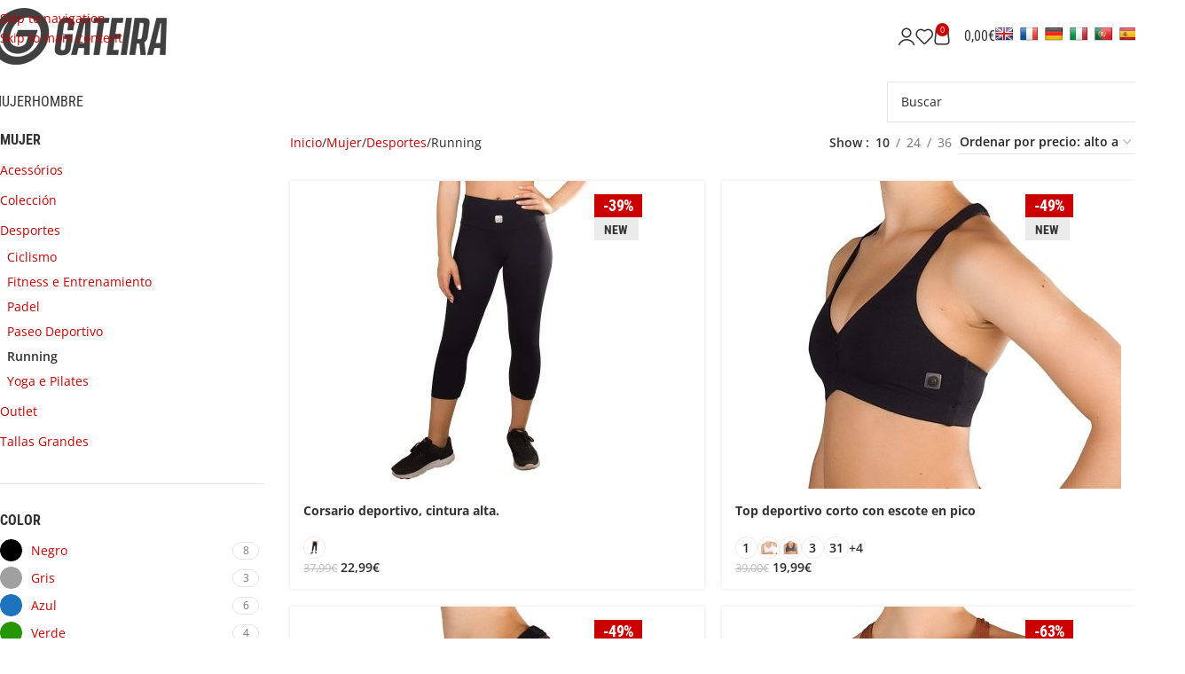

--- FILE ---
content_type: text/html; charset=UTF-8
request_url: https://susanagateirashop.com/es/mujer/desportes/running/
body_size: 24634
content:
<!DOCTYPE html><html lang="es-ES"><head><meta charset="UTF-8"><link rel="profile" href="https://gmpg.org/xfn/11"><link rel="pingback" href="https://susanagateirashop.com/shop2024/xmlrpc.php"><title>Running &#8211; Susana Gateira Shop</title><meta name='robots' content='max-image-preview:large' /><link rel="alternate" href="https://susanagateirashop.com/pt/mulher/desportos/running/" hreflang="pt" /><link rel="alternate" href="https://susanagateirashop.com/en/women/sports/running/" hreflang="en" /><link rel="alternate" href="https://susanagateirashop.com/fr/femme/des-sports/running/" hreflang="fr" /><link rel="alternate" href="https://susanagateirashop.com/es/mujer/desportes/running/" hreflang="es" /> <script data-cfasync="false" data-pagespeed-no-defer>var gtm4wp_datalayer_name = "dataLayer";
	var dataLayer = dataLayer || [];</script> <link rel='dns-prefetch' href='//translate.google.com' /><link rel='dns-prefetch' href='//fonts.googleapis.com' /><link rel="alternate" type="application/rss+xml" title="Susana Gateira Shop &raquo; Feed" href="https://susanagateirashop.com/es/feed/" /><link rel="alternate" type="application/rss+xml" title="Susana Gateira Shop &raquo; Feed de los comentarios" href="https://susanagateirashop.com/es/comments/feed/" /><link rel="alternate" type="application/rss+xml" title="Susana Gateira Shop &raquo; Running Categoría Feed" href="https://susanagateirashop.com/es/mujer/desportes/running/feed/" /><link data-optimized="2" rel="stylesheet" href="https://susanagateirashop.b-cdn.net/shop2024/wp-content/litespeed/css/08d09f3ba6927404ffaa2206897fcef0.css?ver=4075d" /> <script type="text/javascript" src="https://susanagateirashop.b-cdn.net/shop2024/wp-includes/js/jquery/jquery.min.js?ver=3.7.1" id="jquery-core-js"></script> <script type="text/javascript" src="https://susanagateirashop.b-cdn.net/shop2024/wp-includes/js/jquery/jquery-migrate.min.js?ver=3.4.1" id="jquery-migrate-js"></script> <script type="text/javascript" src="https://susanagateirashop.b-cdn.net/shop2024/wp-content/plugins/woocommerce/assets/js/jquery-blockui/jquery.blockUI.min.js?ver=2.7.0-wc.10.4.3" id="wc-jquery-blockui-js" data-wp-strategy="defer"></script> <script type="text/javascript" id="wc-add-to-cart-js-extra">/*  */
var wc_add_to_cart_params = {"ajax_url":"/shop2024/wp-admin/admin-ajax.php","wc_ajax_url":"/es/?wc-ajax=%%endpoint%%","i18n_view_cart":"Ver carrito","cart_url":"https://susanagateirashop.com/es/carro/","is_cart":"","cart_redirect_after_add":"no"};
//# sourceURL=wc-add-to-cart-js-extra
/*  */</script> <script type="text/javascript" src="https://susanagateirashop.b-cdn.net/shop2024/wp-content/plugins/woocommerce/assets/js/frontend/add-to-cart.min.js?ver=10.4.3" id="wc-add-to-cart-js" data-wp-strategy="defer"></script> <script type="text/javascript" src="https://susanagateirashop.b-cdn.net/shop2024/wp-content/plugins/woocommerce/assets/js/js-cookie/js.cookie.min.js?ver=2.1.4-wc.10.4.3" id="wc-js-cookie-js" defer="defer" data-wp-strategy="defer"></script> <script type="text/javascript" id="woocommerce-js-extra">/*  */
var woocommerce_params = {"ajax_url":"/shop2024/wp-admin/admin-ajax.php","wc_ajax_url":"/es/?wc-ajax=%%endpoint%%","i18n_password_show":"Mostrar contrase\u00f1a","i18n_password_hide":"Ocultar contrase\u00f1a"};
//# sourceURL=woocommerce-js-extra
/*  */</script> <script type="text/javascript" src="https://susanagateirashop.b-cdn.net/shop2024/wp-content/plugins/woocommerce/assets/js/frontend/woocommerce.min.js?ver=10.4.3" id="woocommerce-js" defer="defer" data-wp-strategy="defer"></script> <script type="text/javascript" src="https://susanagateirashop.b-cdn.net/shop2024/wp-content/plugins/js_composer/assets/js/vendors/woocommerce-add-to-cart.js?ver=8.1" id="vc_woocommerce-add-to-cart-js-js"></script> <script type="text/javascript" src="https://susanagateirashop.b-cdn.net/shop2024/wp-content/themes/woodmart/js/libs/device.min.js?ver=8.3.8" id="wd-device-library-js"></script> <script type="text/javascript" src="https://susanagateirashop.b-cdn.net/shop2024/wp-content/themes/woodmart/js/scripts/global/scrollBar.min.js?ver=8.3.8" id="wd-scrollbar-js"></script> <script></script><link rel="https://api.w.org/" href="https://susanagateirashop.com/wp-json/" /><link rel="alternate" title="JSON" type="application/json" href="https://susanagateirashop.com/wp-json/wp/v2/product_cat/7384" /><link rel="EditURI" type="application/rsd+xml" title="RSD" href="https://susanagateirashop.com/shop2024/xmlrpc.php?rsd" /><meta name="generator" content="WordPress 6.9" /><meta name="generator" content="WooCommerce 10.4.3" /> <script src="https://www.google.com/recaptcha/api.js" async defer></script> 
 <script data-cfasync="false" data-pagespeed-no-defer>var dataLayer_content = {"pagePostType":"product","pagePostType2":"tax-product","pageCategory":[],"browserName":"","browserVersion":"","browserEngineName":"","browserEngineVersion":"","deviceType":"bot","deviceManufacturer":"","deviceModel":""};
	dataLayer.push( dataLayer_content );</script> <script data-cfasync="false" data-pagespeed-no-defer>console.warn && console.warn("[GTM4WP] Google Tag Manager container code placement set to OFF !!!");
	console.warn && console.warn("[GTM4WP] Data layer codes are active but GTM container must be loaded using custom coding !!!");</script> <meta name="theme-color" content="rgb(203,0,0)"><meta name="viewport" content="width=device-width, initial-scale=1.0, maximum-scale=1.0, user-scalable=no">
<noscript><style>.woocommerce-product-gallery{ opacity: 1 !important; }</style></noscript><meta name="generator" content="Powered by WPBakery Page Builder - drag and drop page builder for WordPress."/><meta name="generator" content="Powered by Slider Revolution 6.7.24 - responsive, Mobile-Friendly Slider Plugin for WordPress with comfortable drag and drop interface." /><link rel="icon" href="https://susanagateirashop.b-cdn.net/shop2024/local/media/cropped-gateira_icon-32x32.png" sizes="32x32" /><link rel="icon" href="https://susanagateirashop.b-cdn.net/shop2024/local/media/cropped-gateira_icon-192x192.png" sizes="192x192" /><link rel="apple-touch-icon" href="https://susanagateirashop.b-cdn.net/shop2024/local/media/cropped-gateira_icon-180x180.png" /><meta name="msapplication-TileImage" content="https://susanagateirashop.b-cdn.net/shop2024/local/media/cropped-gateira_icon-270x270.png" /> <script>function setREVStartSize(e){
			//window.requestAnimationFrame(function() {
				window.RSIW = window.RSIW===undefined ? window.innerWidth : window.RSIW;
				window.RSIH = window.RSIH===undefined ? window.innerHeight : window.RSIH;
				try {
					var pw = document.getElementById(e.c).parentNode.offsetWidth,
						newh;
					pw = pw===0 || isNaN(pw) || (e.l=="fullwidth" || e.layout=="fullwidth") ? window.RSIW : pw;
					e.tabw = e.tabw===undefined ? 0 : parseInt(e.tabw);
					e.thumbw = e.thumbw===undefined ? 0 : parseInt(e.thumbw);
					e.tabh = e.tabh===undefined ? 0 : parseInt(e.tabh);
					e.thumbh = e.thumbh===undefined ? 0 : parseInt(e.thumbh);
					e.tabhide = e.tabhide===undefined ? 0 : parseInt(e.tabhide);
					e.thumbhide = e.thumbhide===undefined ? 0 : parseInt(e.thumbhide);
					e.mh = e.mh===undefined || e.mh=="" || e.mh==="auto" ? 0 : parseInt(e.mh,0);
					if(e.layout==="fullscreen" || e.l==="fullscreen")
						newh = Math.max(e.mh,window.RSIH);
					else{
						e.gw = Array.isArray(e.gw) ? e.gw : [e.gw];
						for (var i in e.rl) if (e.gw[i]===undefined || e.gw[i]===0) e.gw[i] = e.gw[i-1];
						e.gh = e.el===undefined || e.el==="" || (Array.isArray(e.el) && e.el.length==0)? e.gh : e.el;
						e.gh = Array.isArray(e.gh) ? e.gh : [e.gh];
						for (var i in e.rl) if (e.gh[i]===undefined || e.gh[i]===0) e.gh[i] = e.gh[i-1];
											
						var nl = new Array(e.rl.length),
							ix = 0,
							sl;
						e.tabw = e.tabhide>=pw ? 0 : e.tabw;
						e.thumbw = e.thumbhide>=pw ? 0 : e.thumbw;
						e.tabh = e.tabhide>=pw ? 0 : e.tabh;
						e.thumbh = e.thumbhide>=pw ? 0 : e.thumbh;
						for (var i in e.rl) nl[i] = e.rl[i]<window.RSIW ? 0 : e.rl[i];
						sl = nl[0];
						for (var i in nl) if (sl>nl[i] && nl[i]>0) { sl = nl[i]; ix=i;}
						var m = pw>(e.gw[ix]+e.tabw+e.thumbw) ? 1 : (pw-(e.tabw+e.thumbw)) / (e.gw[ix]);
						newh =  (e.gh[ix] * m) + (e.tabh + e.thumbh);
					}
					var el = document.getElementById(e.c);
					if (el!==null && el) el.style.height = newh+"px";
					el = document.getElementById(e.c+"_wrapper");
					if (el!==null && el) {
						el.style.height = newh+"px";
						el.style.display = "block";
					}
				} catch(e){
					console.log("Failure at Presize of Slider:" + e)
				}
			//});
		  };</script> <noscript><style>.wpb_animate_when_almost_visible { opacity: 1; }</style></noscript></head><body class="archive tax-product_cat term-running-desportes term-7384 wp-theme-woodmart wp-child-theme-woodmart-child theme-woodmart woocommerce woocommerce-page woocommerce-no-js wrapper-custom  categories-accordion-on woodmart-archive-shop sticky-toolbar-on wpb-js-composer js-comp-ver-8.1 vc_responsive"> <script type="text/javascript" id="wd-flicker-fix">// Flicker fix.</script> <div class="wd-skip-links">
<a href="#menu-main-navigation-es" class="wd-skip-navigation btn">
Skip to navigation					</a>
<a href="#main-content" class="wd-skip-content btn">
Skip to main content			</a></div><div class="wd-page-wrapper website-wrapper"><header class="whb-header whb-header_741616 whb-sticky-shadow whb-scroll-stick whb-sticky-real"><div class="whb-main-header"><div class="whb-row whb-general-header whb-sticky-row whb-without-bg whb-without-border whb-color-dark whb-flex-flex-middle"><div class="container"><div class="whb-flex-row whb-general-header-inner"><div class="whb-column whb-col-left whb-column8 whb-visible-lg"><div class="site-logo whb-250rtwdwz5p8e5b7tpw0">
<a href="https://susanagateirashop.com/es/" class="wd-logo wd-main-logo" rel="home" aria-label="Site logo">
<img src="https://susanagateirashop.b-cdn.net/shop2024/local/media/gateira_logo_w250.png" alt="Susana Gateira Shop" style="max-width: 250px;" loading="lazy" />	</a></div></div><div class="whb-column whb-col-center whb-column9 whb-visible-lg whb-empty-column"></div><div class="whb-column whb-col-right whb-column10 whb-visible-lg"><div class="wd-header-my-account wd-tools-element wd-event-hover wd-design-1 wd-account-style-icon whb-2b8mjqhbtvxz16jtxdrd">
<a href="https://susanagateirashop.com/es/mi-cuenta/" title="My account">
<span class="wd-tools-icon">
</span>
<span class="wd-tools-text">
Login / Register			</span></a><div class="wd-dropdown wd-dropdown-register color-scheme-dark"><div class="login-dropdown-inner woocommerce">
<span class="wd-heading"><span class="title">Acceder</span><a class="create-account-link" href="https://susanagateirashop.com/es/mi-cuenta/?action=register">Crea una cuenta</a></span><form id="customer_login" method="post" class="login woocommerce-form woocommerce-form-login hidden-form" action="https://susanagateirashop.com/es/mi-cuenta/"><p class="woocommerce-FormRow woocommerce-FormRow--wide form-row form-row-wide form-row-username">
<label for="username">Nombre de usuario o correo electrónico&nbsp;<span class="required" aria-hidden="true">*</span><span class="screen-reader-text">Obligatorio</span></label>
<input type="text" class="woocommerce-Input woocommerce-Input--text input-text" name="username" id="username" autocomplete="username" value="" /></p><p class="woocommerce-FormRow woocommerce-FormRow--wide form-row form-row-wide form-row-password">
<label for="password">Password&nbsp;<span class="required" aria-hidden="true">*</span><span class="screen-reader-text">Obligatorio</span></label>
<input class="woocommerce-Input woocommerce-Input--text input-text" type="password" name="password" id="password" autocomplete="current-password" /></p><p class="form-row form-row-btn">
<input type="hidden" id="woocommerce-login-nonce" name="woocommerce-login-nonce" value="78de37eb28" /><input type="hidden" name="_wp_http_referer" value="/es/mujer/desportes/running/" />										<button type="submit" class="button woocommerce-button woocommerce-form-login__submit" name="login" value="Acceder">Acceder</button></p><p class="login-form-footer">
<a href="https://susanagateirashop.com/es/mi-cuenta/lost-password/" class="woocommerce-LostPassword lost_password">¿Perdiste tu contraseña?</a>
<label class="woocommerce-form__label woocommerce-form__label-for-checkbox woocommerce-form-login__rememberme">
<input class="woocommerce-form__input woocommerce-form__input-checkbox" name="rememberme" type="checkbox" value="forever" title="Recuérdame" aria-label="Recuérdame" /> <span>Recuérdame</span>
</label></p><p class="title wd-login-divider"><span>O inicie sesión con</span></p><div class="wd-social-login">
<a href="https://susanagateirashop.com/es/mi-cuenta/?social_auth=facebook" class="login-fb-link btn">
Facebook							</a></div></form></div></div></div><div class="wd-header-wishlist wd-tools-element wd-style-icon wd-design-2 whb-i8977fqp1lmve3hyjltf" title="Mis favoritos">
<a href="https://susanagateirashop.com/es/corsario-deportivo-cintura-alta-k656/" title="Wishlist products">
<span class="wd-tools-icon">
</span><span class="wd-tools-text">
Lista de favoritos			</span></a></div><div class="wd-header-cart wd-tools-element wd-design-2 cart-widget-opener whb-5u866sftq6yga790jxf3">
<a href="https://susanagateirashop.com/es/carro/" title="Shopping cart">
<span class="wd-tools-icon wd-icon-alt">
<span class="wd-cart-number wd-tools-count">0 <span>items</span></span>
</span>
<span class="wd-tools-text">
<span class="wd-cart-subtotal"><span class="woocommerce-Price-amount amount"><bdi>0,00<span class="woocommerce-Price-currencySymbol">&euro;</span></bdi></span></span>
</span></a></div><div class="wd-header-text reset-last-child whb-d5nw76beu5z0xcf2pcuj"><div id="flags" class="size20"><ul id="sortable" class="ui-sortable" style="float:left"><li id='English'><a href='#' title='English' class='nturl notranslate en flag English'></a></li><li id='French'><a href='#' title='French' class='nturl notranslate fr flag French'></a></li><li id='German'><a href='#' title='German' class='nturl notranslate de flag German'></a></li><li id='Italian'><a href='#' title='Italian' class='nturl notranslate it flag Italian'></a></li><li id='Portuguese'><a href='#' title='Portuguese' class='nturl notranslate pt flag Portuguese'></a></li><li id='Spanish'><a href='#' title='Spanish' class='nturl notranslate es flag Spanish'></a></li></ul></div><div id="google_language_translator" class="default-language-pt"></div></div></div><div class="whb-column whb-mobile-left whb-column_mobile2 whb-hidden-lg"><div class="site-logo whb-g5z57bkgtznbk6v9pll5">
<a href="https://susanagateirashop.com/es/" class="wd-logo wd-main-logo" rel="home" aria-label="Site logo">
<img src="https://susanagateirashop.b-cdn.net/shop2024/local/media/gateira_logo_w250.png" alt="Susana Gateira Shop" style="max-width: 140px;" loading="lazy" />	</a></div></div><div class="whb-column whb-mobile-center whb-column_mobile3 whb-hidden-lg whb-empty-column"></div><div class="whb-column whb-mobile-right whb-column_mobile4 whb-hidden-lg"><div class="wd-header-text reset-last-child whb-7tsnn979vj3281i21aw2 mobilegoogletranslator"><p style="text-align: right;"><div id="flags" class="size20"><ul id="sortable" class="ui-sortable" style="float:left"><li id='English'><a href='#' title='English' class='nturl notranslate en flag English'></a></li><li id='French'><a href='#' title='French' class='nturl notranslate fr flag French'></a></li><li id='German'><a href='#' title='German' class='nturl notranslate de flag German'></a></li><li id='Italian'><a href='#' title='Italian' class='nturl notranslate it flag Italian'></a></li><li id='Portuguese'><a href='#' title='Portuguese' class='nturl notranslate pt flag Portuguese'></a></li><li id='Spanish'><a href='#' title='Spanish' class='nturl notranslate es flag Spanish'></a></li></ul></div><div id="google_language_translator" class="default-language-pt"></div></p></div><div class="wd-tools-element wd-header-mobile-nav wd-style-icon wd-design-1 whb-wn5z894j1g5n0yp3eeuz">
<a href="#" rel="nofollow" aria-label="Open mobile menu">
<span class="wd-tools-icon">
</span><span class="wd-tools-text">Menu</span></a></div></div></div></div></div><div class="whb-row whb-header-bottom whb-not-sticky-row whb-without-bg whb-without-border whb-color-dark whb-hidden-mobile whb-flex-flex-middle"><div class="container"><div class="whb-flex-row whb-header-bottom-inner"><div class="whb-column whb-col-left whb-column11 whb-visible-lg"><nav class="wd-header-nav wd-header-main-nav text-left wd-design-1 whb-tiueim5f5uazw1f1dm8r" role="navigation" aria-label="Main navigation"><ul id="menu-main-navigation-es" class="menu wd-nav wd-nav-header wd-nav-main wd-style-default wd-gap-s"><li id="menu-item-36548" class="menu-item menu-item-type-custom menu-item-object-custom menu-item-36548 item-level-0 menu-mega-dropdown wd-event-hover menu-item-has-children" ><a href="#" class="woodmart-nav-link"><span class="nav-link-text">MUJER</span></a><div class="wd-dropdown-menu wd-dropdown wd-design-full-width color-scheme-dark"><div class="container wd-entry-content"><div class="wpb-content-wrapper"><div class="vc_row wpb_row vc_row-fluid vc_row-o-content-top vc_row-flex"><div class="wpb_column vc_column_container vc_col-sm-1/5"><div class="vc_column-inner"><div class="wpb_wrapper"><div class="wpb_text_column wpb_content_element" ><div class="wpb_wrapper"><div class="wpb-content-wrapper"><div class="vc_row wpb_row vc_row-fluid vc_row-o-content-top vc_row-flex"><div class="wpb_column vc_column_container vc_col-sm-12"><div class="vc_column-inner"><div class="wpb_wrapper"><div  class="wpb_single_image wpb_content_element vc_align_left"><figure class="wpb_wrapper vc_figure"><div class="vc_single_image-wrapper   vc_box_border_grey"><img width="260" height="260" src="https://susanagateirashop.b-cdn.net/shop2024/local/media/mulher_menu.jpg.webp" class="vc_single_image-img attachment-large" alt="" title="mulher_menu" decoding="async" srcset="https://susanagateirashop.b-cdn.net/shop2024/local/media/mulher_menu.jpg.webp 260w, https://susanagateirashop.b-cdn.net/shop2024/local/media/mulher_menu-150x150.jpg.webp 150w, https://susanagateirashop.b-cdn.net/shop2024/local/media/mulher_menu-100x100.jpg.webp 100w" sizes="(max-width: 260px) 100vw, 260px" /></div></figure></div></div></div></div></div></div></div></div></div></div></div><div class="wpb_column vc_column_container vc_col-sm-1/5"><div class="vc_column-inner"><div class="wpb_wrapper"><div class="wpb_text_column wpb_content_element" ><div class="wpb_wrapper">
<a class="link-main" href="https://susanagateirashop.com/es/mujer/coleccion/?filter=new">NOVEDADES</a>
<a class="link-main" href="https://susanagateirashop.com/es/mujer/coleccion/">COLECCIÓN</a>
<a class="link-main" href="https://susanagateirashop.com/es/mujer/acessorios/">ACCESORIOS</a>
<a class="link-main" href="https://susanagateirashop.com/es/mujer/outlet/">OUTLET</a>
<a class="link-main" href="https://susanagateirashop.com/es/mujer/tallas-grandes/">TALLAS GRANDES</a></div></div></div></div></div><div class="wpb_column vc_column_container vc_col-sm-1/5"><div class="vc_column-inner vc_custom_1575560203273"><div class="wpb_wrapper"><div class="wpb_text_column wpb_content_element" ><div class="wpb_wrapper">
<a class="link-sub" href="https://susanagateirashop.com/es/mujer/coleccion/">COLECCIÓN</a><ul class="color-scheme-dark" style="list-style-type: none;columns: 2;-webkit-columns: 2;-moz-columns: 2;"><li id="menu-item-categorias-395" class="menu-item menu-item-type-custom menu-item-object-custom menu-item-has-children menu-item-categorias-395 item-level-1 liitem"><a href="https://susanagateirashop.com/es/mujer/coleccion/bano-bikinis/" class="woodmart-nav-link"><span>Baño, bikini</span></a></li><li id="menu-item-categorias-403" class="menu-item menu-item-type-custom menu-item-object-custom menu-item-has-children menu-item-categorias-403 item-level-1 liitem"><a href="https://susanagateirashop.com/es/mujer/coleccion/camiseta/" class="woodmart-nav-link"><span>Camiseta</span></a></li><li id="menu-item-categorias-411" class="menu-item menu-item-type-custom menu-item-object-custom menu-item-has-children menu-item-categorias-411 item-level-1 liitem"><a href="https://susanagateirashop.com/es/mujer/coleccion/corsario/" class="woodmart-nav-link"><span>Corsario</span></a></li><li id="menu-item-categorias-483" class="menu-item menu-item-type-custom menu-item-object-custom menu-item-has-children menu-item-categorias-483 item-level-1 liitem"><a href="https://susanagateirashop.com/es/mujer/coleccion/legging/" class="woodmart-nav-link"><span>Legging</span></a></li><li id="menu-item-categorias-419" class="menu-item menu-item-type-custom menu-item-object-custom menu-item-has-children menu-item-categorias-419 item-level-1 liitem"><a href="https://susanagateirashop.com/es/mujer/coleccion/mono/" class="woodmart-nav-link"><span>Mono</span></a></li><li id="menu-item-categorias-427" class="menu-item menu-item-type-custom menu-item-object-custom menu-item-has-children menu-item-categorias-427 item-level-1 liitem"><a href="https://susanagateirashop.com/es/mujer/coleccion/pantalon/" class="woodmart-nav-link"><span>Pantalón</span></a></li><li id="menu-item-categorias-435" class="menu-item menu-item-type-custom menu-item-object-custom menu-item-has-children menu-item-categorias-435 item-level-1 liitem"><a href="https://susanagateirashop.com/es/mujer/coleccion/polar/" class="woodmart-nav-link"><span>Polar</span></a></li><li id="menu-item-categorias-443" class="menu-item menu-item-type-custom menu-item-object-custom menu-item-has-children menu-item-categorias-443 item-level-1 liitem"><a href="https://susanagateirashop.com/es/mujer/coleccion/short/" class="woodmart-nav-link"><span>Short</span></a></li><li id="menu-item-categorias-451" class="menu-item menu-item-type-custom menu-item-object-custom menu-item-has-children menu-item-categorias-451 item-level-1 liitem"><a href="https://susanagateirashop.com/es/mujer/coleccion/sudadera/" class="woodmart-nav-link"><span>Sudadera</span></a></li><li id="menu-item-categorias-459" class="menu-item menu-item-type-custom menu-item-object-custom menu-item-has-children menu-item-categorias-459 item-level-1 liitem"><a href="https://susanagateirashop.com/es/mujer/coleccion/top/" class="woodmart-nav-link"><span>Top</span></a></li><li id="menu-item-categorias-467" class="menu-item menu-item-type-custom menu-item-object-custom menu-item-has-children menu-item-categorias-467 item-level-1 liitem"><a href="https://susanagateirashop.com/es/mujer/coleccion/top-largo/" class="woodmart-nav-link"><span>Top largo</span></a></li><li id="menu-item-categorias-475" class="menu-item menu-item-type-custom menu-item-object-custom menu-item-has-children menu-item-categorias-475 item-level-1 liitem"><a href="https://susanagateirashop.com/es/mujer/coleccion/tunica/" class="woodmart-nav-link"><span>Túnica</span></a></li><li id="menu-item-categorias-4681" class="menu-item menu-item-type-custom menu-item-object-custom menu-item-has-children menu-item-categorias-4681 item-level-1 liitem"><a href="https://susanagateirashop.com/es/mujer/coleccion/faldas/" class="woodmart-nav-link"><span>Faldas</span></a></li></ul></div></div></div></div></div><div class="wpb_column vc_column_container vc_col-sm-1/5"><div class="vc_column-inner"><div class="wpb_wrapper"><div class="wpb_text_column wpb_content_element" ><div class="wpb_wrapper">
<a class="link-sub" href="https://susanagateirashop.com/es/mujer/outlet/">OUTLET</a><ul class="color-scheme-dark" style="list-style-type: none;columns: 2;-webkit-columns: 2;-moz-columns: 2;"><li id="menu-item-categorias-579" class="menu-item menu-item-type-custom menu-item-object-custom menu-item-has-children menu-item-categorias-579 item-level-1 liitem"><a href="https://susanagateirashop.com/es/mujer/outlet/accessories/" class="woodmart-nav-link"><span>Accessories</span></a></li><li id="menu-item-categorias-491" class="menu-item menu-item-type-custom menu-item-object-custom menu-item-has-children menu-item-categorias-491 item-level-1 liitem"><a href="https://susanagateirashop.com/es/mujer/outlet/bano-bikini/" class="woodmart-nav-link"><span>Baño, bikini</span></a></li><li id="menu-item-categorias-499" class="menu-item menu-item-type-custom menu-item-object-custom menu-item-has-children menu-item-categorias-499 item-level-1 liitem"><a href="https://susanagateirashop.com/es/mujer/outlet/camiseta/" class="woodmart-nav-link"><span>Camiseta</span></a></li><li id="menu-item-categorias-507" class="menu-item menu-item-type-custom menu-item-object-custom menu-item-has-children menu-item-categorias-507 item-level-1 liitem"><a href="https://susanagateirashop.com/es/mujer/outlet/corsario/" class="woodmart-nav-link"><span>Corsário</span></a></li><li id="menu-item-categorias-515" class="menu-item menu-item-type-custom menu-item-object-custom menu-item-has-children menu-item-categorias-515 item-level-1 liitem"><a href="https://susanagateirashop.com/es/mujer/outlet/mono/" class="woodmart-nav-link"><span>Mono</span></a></li><li id="menu-item-categorias-523" class="menu-item menu-item-type-custom menu-item-object-custom menu-item-has-children menu-item-categorias-523 item-level-1 liitem"><a href="https://susanagateirashop.com/es/mujer/outlet/pantalon/" class="woodmart-nav-link"><span>Pantalon</span></a></li><li id="menu-item-categorias-531" class="menu-item menu-item-type-custom menu-item-object-custom menu-item-has-children menu-item-categorias-531 item-level-1 liitem"><a href="https://susanagateirashop.com/es/mujer/outlet/polar/" class="woodmart-nav-link"><span>Polar</span></a></li><li id="menu-item-categorias-539" class="menu-item menu-item-type-custom menu-item-object-custom menu-item-has-children menu-item-categorias-539 item-level-1 liitem"><a href="https://susanagateirashop.com/es/mujer/outlet/short/" class="woodmart-nav-link"><span>Short</span></a></li><li id="menu-item-categorias-547" class="menu-item menu-item-type-custom menu-item-object-custom menu-item-has-children menu-item-categorias-547 item-level-1 liitem"><a href="https://susanagateirashop.com/es/mujer/outlet/sudadera/" class="woodmart-nav-link"><span>Sudadera</span></a></li><li id="menu-item-categorias-555" class="menu-item menu-item-type-custom menu-item-object-custom menu-item-has-children menu-item-categorias-555 item-level-1 liitem"><a href="https://susanagateirashop.com/es/mujer/outlet/top/" class="woodmart-nav-link"><span>Top</span></a></li><li id="menu-item-categorias-563" class="menu-item menu-item-type-custom menu-item-object-custom menu-item-has-children menu-item-categorias-563 item-level-1 liitem"><a href="https://susanagateirashop.com/es/mujer/outlet/top-largo/" class="woodmart-nav-link"><span>Top largo</span></a></li><li id="menu-item-categorias-571" class="menu-item menu-item-type-custom menu-item-object-custom menu-item-has-children menu-item-categorias-571 item-level-1 liitem"><a href="https://susanagateirashop.com/es/mujer/outlet/tunica/" class="woodmart-nav-link"><span>Túnica</span></a></li><li id="menu-item-categorias-4691" class="menu-item menu-item-type-custom menu-item-object-custom menu-item-has-children menu-item-categorias-4691 item-level-1 liitem"><a href="https://susanagateirashop.com/es/mujer/outlet/faldas/" class="woodmart-nav-link"><span>Faldas</span></a></li></ul></div></div></div></div></div><div class="wpb_column vc_column_container vc_col-sm-1/5"><div class="vc_column-inner"><div class="wpb_wrapper"><div class="wpb_text_column wpb_content_element" ><div class="wpb_wrapper">
<a class="link-sub" href="https://susanagateirashop.com/es/mujer/desportes/">DEPORTES</a><ul class="color-scheme-dark" style="list-style-type: none;columns: 1;-webkit-columns: 1;-moz-columns: 1;"><li id="menu-item-categorias-7400" class="menu-item menu-item-type-custom menu-item-object-custom menu-item-has-children menu-item-categorias-7400 item-level-1 liitem"><a href="https://susanagateirashop.com/es/mujer/desportes/ciclismo/" class="woodmart-nav-link"><span>Ciclismo</span></a></li><li id="menu-item-categorias-7424" class="menu-item menu-item-type-custom menu-item-object-custom menu-item-has-children menu-item-categorias-7424 item-level-1 liitem"><a href="https://susanagateirashop.com/es/mujer/desportes/fitness-e-entrenamiento/" class="woodmart-nav-link"><span>Fitness e Entrenamiento</span></a></li><li id="menu-item-categorias-7416" class="menu-item menu-item-type-custom menu-item-object-custom menu-item-has-children menu-item-categorias-7416 item-level-1 liitem"><a href="https://susanagateirashop.com/es/mujer/desportes/padel/" class="woodmart-nav-link"><span>Padel</span></a></li><li id="menu-item-categorias-7440" class="menu-item menu-item-type-custom menu-item-object-custom menu-item-has-children menu-item-categorias-7440 item-level-1 liitem"><a href="https://susanagateirashop.com/es/mujer/desportes/paseo-deportivo/" class="woodmart-nav-link"><span>Paseo Deportivo</span></a></li><li id="menu-item-categorias-7384" class="menu-item menu-item-type-custom menu-item-object-custom menu-item-has-children menu-item-categorias-7384 item-level-1 liitem"><a href="https://susanagateirashop.com/es/mujer/desportes/running/" class="woodmart-nav-link"><span>Running</span></a></li><li id="menu-item-categorias-7408" class="menu-item menu-item-type-custom menu-item-object-custom menu-item-has-children menu-item-categorias-7408 item-level-1 liitem"><a href="https://susanagateirashop.com/es/mujer/desportes/yoga-e-pilates/" class="woodmart-nav-link"><span>Yoga e Pilates</span></a></li></ul></div></div></div></div></div></div></div></div></div></li><li id="menu-item-36549" class="menu-item menu-item-type-custom menu-item-object-custom menu-item-36549 item-level-0 menu-mega-dropdown wd-event-hover menu-item-has-children" ><a href="#" class="woodmart-nav-link"><span class="nav-link-text">HOMBRE</span></a><div class="wd-dropdown-menu wd-dropdown wd-design-full-width color-scheme-dark"><div class="container wd-entry-content"><div class="wpb-content-wrapper"><div class="vc_row wpb_row vc_row-fluid vc_row-o-content-top vc_row-flex"><div class="wpb_column vc_column_container vc_col-sm-1/5"><div class="vc_column-inner"><div class="wpb_wrapper"><div class="wpb_text_column wpb_content_element" ><div class="wpb_wrapper"><div class="wpb-content-wrapper"><div class="vc_row wpb_row vc_row-fluid vc_row-o-content-top vc_row-flex"><div class="wpb_column vc_column_container vc_col-sm-12"><div class="vc_column-inner"><div class="wpb_wrapper"><div  class="wpb_single_image wpb_content_element vc_align_left"><figure class="wpb_wrapper vc_figure"><div class="vc_single_image-wrapper   vc_box_border_grey"><img width="260" height="260" src="https://susanagateirashop.b-cdn.net/shop2024/local/media/homem_menu.jpg.webp" class="vc_single_image-img attachment-large" alt="" title="homem_menu" decoding="async" srcset="https://susanagateirashop.b-cdn.net/shop2024/local/media/homem_menu.jpg.webp 260w, https://susanagateirashop.b-cdn.net/shop2024/local/media/homem_menu-150x150.jpg.webp 150w, https://susanagateirashop.b-cdn.net/shop2024/local/media/homem_menu-100x100.jpg.webp 100w" sizes="(max-width: 260px) 100vw, 260px" /></div></figure></div></div></div></div></div></div></div></div></div></div></div><div class="wpb_column vc_column_container vc_col-sm-1/5"><div class="vc_column-inner"><div class="wpb_wrapper"><div class="wpb_text_column wpb_content_element" ><div class="wpb_wrapper">
<a class="link-main" href="https://susanagateirashop.com/es/hombre/coleccion/?filter=new">NOVEDADES</a>
<a class="link-main" href="https://susanagateirashop.com/es/hombre/coleccion/">COLECCIÓN</a>
<a class="link-main" href="https://susanagateirashop.com/es/hombre/accesorios/">ACCESSORIOS</a>
<a class="link-main" href="https://susanagateirashop.com/es/hombre/outlet/">OUTLET</a></div></div></div></div></div><div class="wpb_column vc_column_container vc_col-sm-1/5"><div class="vc_column-inner vc_custom_1575560203273"><div class="wpb_wrapper"><div class="wpb_text_column wpb_content_element" ><div class="wpb_wrapper">
<a class="link-sub" href="https://susanagateirashop.com/es/hombre/coleccion/">COLECCIÓN</a><ul class="color-scheme-dark" style="list-style-type: none;columns: 2;-webkit-columns: 2;-moz-columns: 2;"><li id="menu-item-categorias-675" class="menu-item menu-item-type-custom menu-item-object-custom menu-item-has-children menu-item-categorias-675 item-level-1 liitem"><a href="https://susanagateirashop.com/es/hombre/coleccion/bano/" class="woodmart-nav-link"><span>Baño</span></a></li><li id="menu-item-categorias-683" class="menu-item menu-item-type-custom menu-item-object-custom menu-item-has-children menu-item-categorias-683 item-level-1 liitem"><a href="https://susanagateirashop.com/es/hombre/coleccion/camiseta/" class="woodmart-nav-link"><span>Camiseta</span></a></li><li id="menu-item-categorias-691" class="menu-item menu-item-type-custom menu-item-object-custom menu-item-has-children menu-item-categorias-691 item-level-1 liitem"><a href="https://susanagateirashop.com/es/hombre/coleccion/corsario/" class="woodmart-nav-link"><span>Corsário</span></a></li><li id="menu-item-categorias-739" class="menu-item menu-item-type-custom menu-item-object-custom menu-item-has-children menu-item-categorias-739 item-level-1 liitem"><a href="https://susanagateirashop.com/es/hombre/coleccion/legging/" class="woodmart-nav-link"><span>Legging</span></a></li><li id="menu-item-categorias-699" class="menu-item menu-item-type-custom menu-item-object-custom menu-item-has-children menu-item-categorias-699 item-level-1 liitem"><a href="https://susanagateirashop.com/es/hombre/coleccion/mono/" class="woodmart-nav-link"><span>Mono</span></a></li><li id="menu-item-categorias-707" class="menu-item menu-item-type-custom menu-item-object-custom menu-item-has-children menu-item-categorias-707 item-level-1 liitem"><a href="https://susanagateirashop.com/es/hombre/coleccion/pantalon/" class="woodmart-nav-link"><span>Pantalón</span></a></li><li id="menu-item-categorias-715" class="menu-item menu-item-type-custom menu-item-object-custom menu-item-has-children menu-item-categorias-715 item-level-1 liitem"><a href="https://susanagateirashop.com/es/hombre/coleccion/polar/" class="woodmart-nav-link"><span>Polar</span></a></li><li id="menu-item-categorias-723" class="menu-item menu-item-type-custom menu-item-object-custom menu-item-has-children menu-item-categorias-723 item-level-1 liitem"><a href="https://susanagateirashop.com/es/hombre/coleccion/short/" class="woodmart-nav-link"><span>Short</span></a></li><li id="menu-item-categorias-731" class="menu-item menu-item-type-custom menu-item-object-custom menu-item-has-children menu-item-categorias-731 item-level-1 liitem"><a href="https://susanagateirashop.com/es/hombre/coleccion/sudadera/" class="woodmart-nav-link"><span>Sudadera</span></a></li></ul></div></div></div></div></div><div class="wpb_column vc_column_container vc_col-sm-1/5"><div class="vc_column-inner"><div class="wpb_wrapper"><div class="wpb_text_column wpb_content_element" ><div class="wpb_wrapper">
<a class="link-sub" href="https://susanagateirashop.com/es/hombre/outlet/">OUTLET</a><ul class="color-scheme-dark" style="list-style-type: none;columns: 2;-webkit-columns: 2;-moz-columns: 2;"><li id="menu-item-categorias-659" class="menu-item menu-item-type-custom menu-item-object-custom menu-item-has-children menu-item-categorias-659 item-level-1 liitem"><a href="https://susanagateirashop.com/es/hombre/outlet/accessories/" class="woodmart-nav-link"><span>Accessories</span></a></li><li id="menu-item-categorias-595" class="menu-item menu-item-type-custom menu-item-object-custom menu-item-has-children menu-item-categorias-595 item-level-1 liitem"><a href="https://susanagateirashop.com/es/hombre/outlet/bano/" class="woodmart-nav-link"><span>Baño</span></a></li><li id="menu-item-categorias-603" class="menu-item menu-item-type-custom menu-item-object-custom menu-item-has-children menu-item-categorias-603 item-level-1 liitem"><a href="https://susanagateirashop.com/es/hombre/outlet/camiseta/" class="woodmart-nav-link"><span>Camiseta</span></a></li><li id="menu-item-categorias-611" class="menu-item menu-item-type-custom menu-item-object-custom menu-item-has-children menu-item-categorias-611 item-level-1 liitem"><a href="https://susanagateirashop.com/es/hombre/outlet/corsario/" class="woodmart-nav-link"><span>Corsário</span></a></li><li id="menu-item-categorias-667" class="menu-item menu-item-type-custom menu-item-object-custom menu-item-has-children menu-item-categorias-667 item-level-1 liitem"><a href="https://susanagateirashop.com/es/hombre/outlet/legging/" class="woodmart-nav-link"><span>Legging</span></a></li><li id="menu-item-categorias-619" class="menu-item menu-item-type-custom menu-item-object-custom menu-item-has-children menu-item-categorias-619 item-level-1 liitem"><a href="https://susanagateirashop.com/es/hombre/outlet/mono/" class="woodmart-nav-link"><span>Mono</span></a></li><li id="menu-item-categorias-627" class="menu-item menu-item-type-custom menu-item-object-custom menu-item-has-children menu-item-categorias-627 item-level-1 liitem"><a href="https://susanagateirashop.com/es/hombre/outlet/pantalon/" class="woodmart-nav-link"><span>Pantalon</span></a></li><li id="menu-item-categorias-635" class="menu-item menu-item-type-custom menu-item-object-custom menu-item-has-children menu-item-categorias-635 item-level-1 liitem"><a href="https://susanagateirashop.com/es/hombre/outlet/polar/" class="woodmart-nav-link"><span>Polar</span></a></li><li id="menu-item-categorias-643" class="menu-item menu-item-type-custom menu-item-object-custom menu-item-has-children menu-item-categorias-643 item-level-1 liitem"><a href="https://susanagateirashop.com/es/hombre/outlet/short/" class="woodmart-nav-link"><span>Short</span></a></li><li id="menu-item-categorias-651" class="menu-item menu-item-type-custom menu-item-object-custom menu-item-has-children menu-item-categorias-651 item-level-1 liitem"><a href="https://susanagateirashop.com/es/hombre/outlet/sudadera/" class="woodmart-nav-link"><span>Sudadera</span></a></li></ul></div></div></div></div></div><div class="wpb_column vc_column_container vc_col-sm-1/5"><div class="vc_column-inner"><div class="wpb_wrapper"><div class="wpb_text_column wpb_content_element" ><div class="wpb_wrapper">
<a class="link-sub" href="https://susanagateirashop.com/es/hombre/deportes/">DEPORTES</a><ul class="color-scheme-dark" style="list-style-type: none;columns: 1;-webkit-columns: 1;-moz-columns: 1;"><li id="menu-item-categorias-7394" class="menu-item menu-item-type-custom menu-item-object-custom menu-item-has-children menu-item-categorias-7394 item-level-1 liitem"><a href="https://susanagateirashop.com/es/hombre/deportes/ciclismo/" class="woodmart-nav-link"><span>Ciclismo</span></a></li><li id="menu-item-categorias-7432" class="menu-item menu-item-type-custom menu-item-object-custom menu-item-has-children menu-item-categorias-7432 item-level-1 liitem"><a href="https://susanagateirashop.com/es/hombre/deportes/fitness-e-entrenamiento/" class="woodmart-nav-link"><span>Fitness e Entrenamiento</span></a></li><li id="menu-item-categorias-5610" class="menu-item menu-item-type-custom menu-item-object-custom menu-item-has-children menu-item-categorias-5610 item-level-1 liitem"><a href="https://susanagateirashop.com/es/hombre/deportes/running/" class="woodmart-nav-link"><span>Running</span></a></li></ul></div></div></div></div></div></div></div></div></div></li></ul></nav></div><div class="whb-column whb-col-center whb-column12 whb-visible-lg whb-empty-column"></div><div class="whb-column whb-col-right whb-column13 whb-visible-lg"><div class="wd-search-form  wd-header-search-form wd-display-form whb-duljtjrl87kj7pmuut6b"><form role="search" method="get" class="searchform  wd-style-default" action="https://susanagateirashop.com/es/"  autocomplete="off">
<input type="text" class="s" placeholder="Buscar" value="" name="s" aria-label="Search" title="Buscar" required/>
<input type="hidden" name="post_type" value="product"><span tabindex="0" aria-label="Clear search" class="wd-clear-search wd-role-btn wd-hide"></span>
<button type="submit" class="searchsubmit">
<span>
Search		</span>
</button></form></div></div><div class="whb-column whb-col-mobile whb-column_mobile5 whb-hidden-lg whb-empty-column"></div></div></div></div></div></header><div class="wd-page-content main-page-wrapper"><main id="main-content" class="wd-content-layout content-layout-wrapper container wd-grid-g wd-sidebar-hidden-md-sm wd-sidebar-hidden-sm wd-builder-off" role="main" style="--wd-col-lg:12;--wd-gap-lg:30px;--wd-gap-sm:20px;"><aside class="wd-sidebar sidebar-container wd-grid-col sidebar-left" style="--wd-col-lg:3;--wd-col-md:12;--wd-col-sm:12;"><div class="wd-heading"><div class="close-side-widget wd-action-btn wd-style-text wd-cross-icon">
<a href="#" rel="nofollow noopener">Close</a></div></div><div class="widget-area"><div id="woocommerce_product_categories-320" class="woodmart-widget widget sidebar-widget woocommerce widget_product_categories"><h4 class="widget-title">Mujer</h4><ul class="product-categories2"><li class="cat-item cat-item-322 ">
<a href="https://susanagateirashop.com/es/mujer/acessorios/">Acessórios</a></li><li class="cat-item cat-item-336 cat-parent">
<a href="https://susanagateirashop.com/es/mujer/coleccion/">Colección</a><ul class="children" style="display: none;"><li class="cat-item cat-item-395">
<a href="https://susanagateirashop.com/es/mujer/coleccion/bano-bikinis/">Baño, bikini</a></li><li class="cat-item cat-item-403">
<a href="https://susanagateirashop.com/es/mujer/coleccion/camiseta/">Camiseta</a></li><li class="cat-item cat-item-411">
<a href="https://susanagateirashop.com/es/mujer/coleccion/corsario/">Corsario</a></li><li class="cat-item cat-item-483">
<a href="https://susanagateirashop.com/es/mujer/coleccion/legging/">Legging</a></li><li class="cat-item cat-item-419">
<a href="https://susanagateirashop.com/es/mujer/coleccion/mono/">Mono</a></li><li class="cat-item cat-item-427">
<a href="https://susanagateirashop.com/es/mujer/coleccion/pantalon/">Pantalón</a></li><li class="cat-item cat-item-435">
<a href="https://susanagateirashop.com/es/mujer/coleccion/polar/">Polar</a></li><li class="cat-item cat-item-443">
<a href="https://susanagateirashop.com/es/mujer/coleccion/short/">Short</a></li><li class="cat-item cat-item-451">
<a href="https://susanagateirashop.com/es/mujer/coleccion/sudadera/">Sudadera</a></li><li class="cat-item cat-item-459">
<a href="https://susanagateirashop.com/es/mujer/coleccion/top/">Top</a></li><li class="cat-item cat-item-467">
<a href="https://susanagateirashop.com/es/mujer/coleccion/top-largo/">Top largo</a></li><li class="cat-item cat-item-475">
<a href="https://susanagateirashop.com/es/mujer/coleccion/tunica/">Túnica</a></li><li class="cat-item cat-item-4681">
<a href="https://susanagateirashop.com/es/mujer/coleccion/faldas/">Faldas</a></li></ul></li><li class="cat-item cat-item-5602 cat-parent current-cat-parent">
<a href="https://susanagateirashop.com/es/mujer/desportes/">Desportes</a><ul class="children list-shown" style="display: block;"><li class="cat-item cat-item-7400">
<a href="https://susanagateirashop.com/es/mujer/desportes/ciclismo/">Ciclismo</a></li><li class="cat-item cat-item-7424">
<a href="https://susanagateirashop.com/es/mujer/desportes/fitness-e-entrenamiento/">Fitness e Entrenamiento</a></li><li class="cat-item cat-item-7416">
<a href="https://susanagateirashop.com/es/mujer/desportes/padel/">Padel</a></li><li class="cat-item cat-item-7440">
<a href="https://susanagateirashop.com/es/mujer/desportes/paseo-deportivo/">Paseo Deportivo</a></li><li class="cat-item cat-item-7384 current-cat">
<a href="https://susanagateirashop.com/es/mujer/desportes/running/">Running</a></li><li class="cat-item cat-item-7408">
<a href="https://susanagateirashop.com/es/mujer/desportes/yoga-e-pilates/">Yoga e Pilates</a></li></ul></li><li class="cat-item cat-item-338 cat-parent">
<a href="https://susanagateirashop.com/es/mujer/outlet/">Outlet</a><ul class="children" style="display: none;"><li class="cat-item cat-item-579">
<a href="https://susanagateirashop.com/es/mujer/outlet/accessories/">Accessories</a></li><li class="cat-item cat-item-491">
<a href="https://susanagateirashop.com/es/mujer/outlet/bano-bikini/">Baño, bikini</a></li><li class="cat-item cat-item-499">
<a href="https://susanagateirashop.com/es/mujer/outlet/camiseta/">Camiseta</a></li><li class="cat-item cat-item-507">
<a href="https://susanagateirashop.com/es/mujer/outlet/corsario/">Corsário</a></li><li class="cat-item cat-item-515">
<a href="https://susanagateirashop.com/es/mujer/outlet/mono/">Mono</a></li><li class="cat-item cat-item-523">
<a href="https://susanagateirashop.com/es/mujer/outlet/pantalon/">Pantalon</a></li><li class="cat-item cat-item-531">
<a href="https://susanagateirashop.com/es/mujer/outlet/polar/">Polar</a></li><li class="cat-item cat-item-539">
<a href="https://susanagateirashop.com/es/mujer/outlet/short/">Short</a></li><li class="cat-item cat-item-547">
<a href="https://susanagateirashop.com/es/mujer/outlet/sudadera/">Sudadera</a></li><li class="cat-item cat-item-555">
<a href="https://susanagateirashop.com/es/mujer/outlet/top/">Top</a></li><li class="cat-item cat-item-563">
<a href="https://susanagateirashop.com/es/mujer/outlet/top-largo/">Top largo</a></li><li class="cat-item cat-item-571">
<a href="https://susanagateirashop.com/es/mujer/outlet/tunica/">Túnica</a></li><li class="cat-item cat-item-4691">
<a href="https://susanagateirashop.com/es/mujer/outlet/faldas/">Faldas</a></li></ul></li><li class="cat-item cat-item-7344 cat-parent">
<a href="https://susanagateirashop.com/es/mujer/tallas-grandes/">Tallas Grandes</a><ul class="children" style="display: none;"><li class="cat-item cat-item-7360">
<a href="https://susanagateirashop.com/es/mujer/tallas-grandes/legging/">Legging</a></li><li class="cat-item cat-item-7376">
<a href="https://susanagateirashop.com/es/mujer/tallas-grandes/mono/">Mono</a></li><li class="cat-item cat-item-7352">
<a href="https://susanagateirashop.com/es/mujer/tallas-grandes/top/">Top</a></li><li class="cat-item cat-item-7368">
<a href="https://susanagateirashop.com/es/mujer/tallas-grandes/tunica/">Tunica</a></li></ul></li></ul></div><div id="custom_html-6" class="widget_text wd-widget widget sidebar-widget widget_custom_html"><div class="textwidget custom-html-widget"></div></div><div id="woodmart-woocommerce-layered-nav-6" class="wd-widget widget sidebar-widget woodmart-woocommerce-layered-nav"><h5 class="widget-title">COLOR</h5><div class="wd-scroll"><ul class="wd-swatches-filter wd-filter-list wd-labels-off wd-size-normal wd-layout-double wd-text-style-1 wd-bg-style-4 wd-shape-round wd-scroll-content"><li class="wc-layered-nav-term wd-swatch-wrap"><a rel="nofollow noopener" href="https://susanagateirashop.com/es/mujer/desportes/running/?filter_basiccolor=es-negro" class="layered-nav-link" aria-label="Filter by Negro"><span class="wd-swatch wd-bg"><span class="wd-swatch-bg" style="background-color: #000000;"></span><span class="wd-swatch-text">Negro</span></span><span class="wd-filter-lable layer-term-lable">Negro</span></a> <span class="count">8</span></li><li class="wc-layered-nav-term wd-swatch-wrap"><a rel="nofollow noopener" href="https://susanagateirashop.com/es/mujer/desportes/running/?filter_basiccolor=es-gris" class="layered-nav-link" aria-label="Filter by Gris"><span class="wd-swatch wd-bg"><span class="wd-swatch-bg" style="background-color: #a0a0a0;"></span><span class="wd-swatch-text">Gris</span></span><span class="wd-filter-lable layer-term-lable">Gris</span></a> <span class="count">3</span></li><li class="wc-layered-nav-term wd-swatch-wrap"><a rel="nofollow noopener" href="https://susanagateirashop.com/es/mujer/desportes/running/?filter_basiccolor=es-azul" class="layered-nav-link" aria-label="Filter by Azul"><span class="wd-swatch wd-bg"><span class="wd-swatch-bg" style="background-color: #1e73be;"></span><span class="wd-swatch-text">Azul</span></span><span class="wd-filter-lable layer-term-lable">Azul</span></a> <span class="count">6</span></li><li class="wc-layered-nav-term wd-swatch-wrap"><a rel="nofollow noopener" href="https://susanagateirashop.com/es/mujer/desportes/running/?filter_basiccolor=es-verde" class="layered-nav-link" aria-label="Filter by Verde"><span class="wd-swatch wd-bg"><span class="wd-swatch-bg" style="background-color: #259606;"></span><span class="wd-swatch-text">Verde</span></span><span class="wd-filter-lable layer-term-lable">Verde</span></a> <span class="count">4</span></li><li class="wc-layered-nav-term wd-swatch-wrap"><a rel="nofollow noopener" href="https://susanagateirashop.com/es/mujer/desportes/running/?filter_basiccolor=es-rojo" class="layered-nav-link" aria-label="Filter by Rojo"><span class="wd-swatch wd-bg"><span class="wd-swatch-bg" style="background-color: #dd3333;"></span><span class="wd-swatch-text">Rojo</span></span><span class="wd-filter-lable layer-term-lable">Rojo</span></a> <span class="count">5</span></li><li class="wc-layered-nav-term wd-swatch-wrap"><a rel="nofollow noopener" href="https://susanagateirashop.com/es/mujer/desportes/running/?filter_basiccolor=es-marron" class="layered-nav-link" aria-label="Filter by Marrón"><span class="wd-swatch wd-bg"><span class="wd-swatch-bg" style="background-color: #872d01;"></span><span class="wd-swatch-text">Marrón</span></span><span class="wd-filter-lable layer-term-lable">Marrón</span></a> <span class="count">2</span></li><li class="wc-layered-nav-term wd-swatch-wrap"><a rel="nofollow noopener" href="https://susanagateirashop.com/es/mujer/desportes/running/?filter_basiccolor=es-purpura" class="layered-nav-link" aria-label="Filter by Púrpura"><span class="wd-swatch wd-bg"><span class="wd-swatch-bg" style="background-color: #800080;"></span><span class="wd-swatch-text">Púrpura</span></span><span class="wd-filter-lable layer-term-lable">Púrpura</span></a> <span class="count">1</span></li><li class="wc-layered-nav-term wd-swatch-wrap"><a rel="nofollow noopener" href="https://susanagateirashop.com/es/mujer/desportes/running/?filter_basiccolor=es-rosa" class="layered-nav-link" aria-label="Filter by Rosa"><span class="wd-swatch wd-bg"><span class="wd-swatch-bg" style="background-color: #b76e79;"></span><span class="wd-swatch-text">Rosa</span></span><span class="wd-filter-lable layer-term-lable">Rosa</span></a> <span class="count">5</span></li><li class="wc-layered-nav-term wd-swatch-wrap"><a rel="nofollow noopener" href="https://susanagateirashop.com/es/mujer/desportes/running/?filter_basiccolor=es-amarillo" class="layered-nav-link" aria-label="Filter by Amarillo"><span class="wd-swatch wd-bg"><span class="wd-swatch-bg" style="background-color: #f4f422;"></span><span class="wd-swatch-text">Amarillo</span></span><span class="wd-filter-lable layer-term-lable">Amarillo</span></a> <span class="count">2</span></li><li class="wc-layered-nav-term wd-swatch-wrap"><a rel="nofollow noopener" href="https://susanagateirashop.com/es/mujer/desportes/running/?filter_basiccolor=es-blanco" class="layered-nav-link" aria-label="Filter by Blanco"><span class="wd-swatch wd-bg"><span class="wd-swatch-bg" style="background-color: #FFFFFF;"></span><span class="wd-swatch-text">Blanco</span></span><span class="wd-filter-lable layer-term-lable">Blanco</span></a> <span class="count">5</span></li><li class="wc-layered-nav-term wd-swatch-wrap"><a rel="nofollow noopener" href="https://susanagateirashop.com/es/mujer/desportes/running/?filter_basiccolor=es-estampado" class="layered-nav-link" aria-label="Filter by Estampado"><span class="wd-swatch wd-bg"><span class="wd-swatch-bg" style=""><img   src="https://susanagateirashop.b-cdn.net/shop2024/local/media/padrao_150x150-4.png.webp"  alt="Swatch image"></span><span class="wd-swatch-text">Estampado</span></span><span class="wd-filter-lable layer-term-lable">Estampado</span></a> <span class="count">1</span></li></ul></div></div><div id="woodmart-woocommerce-layered-nav-9" class="wd-widget widget sidebar-widget woodmart-woocommerce-layered-nav"><h5 class="widget-title">TALLA</h5><div class="wd-scroll"><ul class="wd-swatches-filter wd-filter-list wd-labels-off wd-size-large wd-layout-inline wd-text-style-3 wd-bg-style-3 wd-shape-round wd-scroll-content"><li class="wc-layered-nav-term wd-swatch-wrap"><a rel="nofollow noopener" href="https://susanagateirashop.com/es/mujer/desportes/running/?filter_size=xs" class="layered-nav-link" aria-label="Filter by XS"><span class="wd-swatch wd-text"><span class="wd-swatch-text">XS</span></span><span class="wd-filter-lable layer-term-lable">XS</span></a> <span class="count">8</span></li><li class="wc-layered-nav-term wd-swatch-wrap"><a rel="nofollow noopener" href="https://susanagateirashop.com/es/mujer/desportes/running/?filter_size=s" class="layered-nav-link" aria-label="Filter by S"><span class="wd-swatch wd-text"><span class="wd-swatch-text">S</span></span><span class="wd-filter-lable layer-term-lable">S</span></a> <span class="count">9</span></li><li class="wc-layered-nav-term wd-swatch-wrap"><a rel="nofollow noopener" href="https://susanagateirashop.com/es/mujer/desportes/running/?filter_size=m" class="layered-nav-link" aria-label="Filter by M"><span class="wd-swatch wd-text"><span class="wd-swatch-text">M</span></span><span class="wd-filter-lable layer-term-lable">M</span></a> <span class="count">9</span></li><li class="wc-layered-nav-term wd-swatch-wrap"><a rel="nofollow noopener" href="https://susanagateirashop.com/es/mujer/desportes/running/?filter_size=l" class="layered-nav-link" aria-label="Filter by L"><span class="wd-swatch wd-text"><span class="wd-swatch-text">L</span></span><span class="wd-filter-lable layer-term-lable">L</span></a> <span class="count">4</span></li><li class="wc-layered-nav-term wd-swatch-wrap"><a rel="nofollow noopener" href="https://susanagateirashop.com/es/mujer/desportes/running/?filter_size=xl" class="layered-nav-link" aria-label="Filter by XL"><span class="wd-swatch wd-text"><span class="wd-swatch-text">XL</span></span><span class="wd-filter-lable layer-term-lable">XL</span></a> <span class="count">1</span></li><li class="wc-layered-nav-term wd-swatch-wrap"><a rel="nofollow noopener" href="https://susanagateirashop.com/es/mujer/desportes/running/?filter_size=u" class="layered-nav-link" aria-label="Filter by U"><span class="wd-swatch wd-text"><span class="wd-swatch-text">U</span></span><span class="wd-filter-lable layer-term-lable">U</span></a> <span class="count">1</span></li></ul></div></div><div id="woocommerce_price_filter-6" class="wd-widget widget sidebar-widget woocommerce widget_price_filter"><h5 class="widget-title">PRECIO</h5><form method="get" action="https://susanagateirashop.com/es/mujer/desportes/running/"><div class="price_slider_wrapper"><div class="price_slider" style="display:none;"></div><div class="price_slider_amount" data-step="10">
<label class="screen-reader-text" for="min_price">Precio mínimo</label>
<input type="text" id="min_price" name="min_price" value="0" data-min="0" placeholder="Precio mínimo" />
<label class="screen-reader-text" for="max_price">Precio máximo</label>
<input type="text" id="max_price" name="max_price" value="30" data-max="30" placeholder="Precio máximo" />
<button type="submit" class="button">Filtrar</button><div class="price_label" style="display:none;">
Precio: <span class="from"></span> &mdash; <span class="to"></span></div><div class="clear"></div></div></div></form></div></div></aside><div class="wd-content-area site-content wd-grid-col" style="--wd-col-lg:9;--wd-col-md:12;--wd-col-sm:12;"><div class="woocommerce-notices-wrapper"></div><div class="shop-loop-head"><div class="wd-shop-tools"><nav class="wd-breadcrumbs woocommerce-breadcrumb" aria-label="Breadcrumb">				<a href="https://susanagateirashop.com/es/">
Inicio				</a>
<span class="wd-delimiter"></span>				<a href="https://susanagateirashop.com/es/mujer/">
Mujer				</a>
<span class="wd-delimiter"></span>				<a href="https://susanagateirashop.com/es/mujer/desportes/" class="wd-last-link">
Desportes				</a>
<span class="wd-delimiter"></span>				<span class="wd-last">
Running				</span></nav><p class="woocommerce-result-count" role="alert" aria-relevant="all" data-is-sorted-by="true">
Mostrando los 10 resultados<span class="screen-reader-text">Ordenado por precio: alto a bajo</span></p></div><div class="wd-shop-tools"><div class="wd-show-sidebar-btn wd-action-btn wd-style-text wd-burger-icon">
<a href="#" rel="nofollow">Show sidebar</a></div><div class="wd-products-per-page">
<span class="wd-label per-page-title">
Show			</span><a rel="nofollow noopener" href="https://susanagateirashop.com/es/mujer/desportes/running/?per_page=10" class="per-page-variation current-variation">
<span>
10					</span>
</a>
<span class="per-page-border"></span>
<a rel="nofollow noopener" href="https://susanagateirashop.com/es/mujer/desportes/running/?per_page=24" class="per-page-variation">
<span>
24					</span>
</a>
<span class="per-page-border"></span>
<a rel="nofollow noopener" href="https://susanagateirashop.com/es/mujer/desportes/running/?per_page=36" class="per-page-variation">
<span>
36					</span>
</a>
<span class="per-page-border"></span></div><form class="woocommerce-ordering wd-style-underline wd-ordering-mb-icon" method="get">
<select name="orderby" class="orderby" aria-label="Pedido de la tienda"><option value="rating" >Ordenar por puntuación media</option><option value="price" >Ordenar por precio: bajo a alto</option><option value="price-desc"  selected='selected'>Ordenar por precio: alto a bajo</option><option value="title" >Ordenar alfabéticamente</option><option value="new" >Solo novidades</option>
</select>
<input type="hidden" name="paged" value="1" /></form></div></div><div class="wd-products-element"><div class="wd-sticky-loader wd-content-loader"><span class="wd-loader"></span></div><div class="products wd-products wd-grid-g grid-columns-2 elements-grid pagination-pagination title-line-one" data-source="main_loop" data-min_price="" data-max_price="" data-columns="2" style="--wd-col-lg:2;--wd-col-md:2;--wd-col-sm:1;--wd-gap-lg:20px;--wd-gap-sm:10px;"><div class="wd-product wd-with-labels wd-hover-tiled wd-col product-grid-item product type-product post-95264 status-publish instock product_cat-coleccion-mujer product_cat-corsario-coleccion-mujer product_cat-desportes product_cat-fitness-e-entrenamiento product_cat-mujer product_cat-paseo-deportivo product_cat-running-desportes product_cat-yoga-e-pilates has-post-thumbnail sale shipping-taxable purchasable product-type-variable has-default-attributes" data-loop="1" data-id="95264"><div class="product-wrapper"><div class="product-element-top wd-quick-shop">
<a href="https://susanagateirashop.com/es/corsario-deportivo-cintura-alta-k656/" class="product-image-link" tabindex="-1" aria-label="Corsario deportivo, cintura alta."><div class="wd-product-grid-slider wd-fill"><div class="wd-product-grid-slide" data-image-url="https://susanagateirashop.b-cdn.net/shop2024/local/media/K656_0_1-450x347.jpg" data-image-srcset="https://susanagateirashop.b-cdn.net/shop2024/local/media/K656_0_1-450x347.jpg 450w, https://susanagateirashop.b-cdn.net/shop2024/local/media/K656_0_1-150x116.jpg 150w, https://susanagateirashop.b-cdn.net/shop2024/local/media/K656_0_1-1100x849.jpg 1100w, https://susanagateirashop.b-cdn.net/shop2024/local/media/K656_0_1.jpg 2000w" data-image-id="0"></div><div class="wd-product-grid-slide" data-image-url="https://susanagateirashop.b-cdn.net/shop2024/local/media/K656_2_1-450x347.jpg" data-image-srcset="https://susanagateirashop.b-cdn.net/shop2024/local/media/K656_2_1-450x347.jpg 450w, https://susanagateirashop.b-cdn.net/shop2024/local/media/K656_2_1-150x116.jpg 150w, https://susanagateirashop.b-cdn.net/shop2024/local/media/K656_2_1-1100x849.jpg 1100w, https://susanagateirashop.b-cdn.net/shop2024/local/media/K656_2_1.jpg 2000w" data-image-id="1"></div><div class="wd-product-grid-slide" data-image-url="https://susanagateirashop.b-cdn.net/shop2024/local/media/K656_1_1-450x347.jpg" data-image-srcset="https://susanagateirashop.b-cdn.net/shop2024/local/media/K656_1_1-450x347.jpg 450w, https://susanagateirashop.b-cdn.net/shop2024/local/media/K656_1_1-150x116.jpg 150w, https://susanagateirashop.b-cdn.net/shop2024/local/media/K656_1_1-1100x849.jpg 1100w, https://susanagateirashop.b-cdn.net/shop2024/local/media/K656_1_1.jpg 2000w" data-image-id="2"></div></div><div class="wd-product-grid-slider-pagin"><div data-image-id="0" class="wd-product-grid-slider-dot"></div><div data-image-id="1" class="wd-product-grid-slider-dot"></div><div data-image-id="2" class="wd-product-grid-slider-dot"></div></div><div class="product-labels labels-rectangular"><span class="onsale product-label">-39%</span><span class="new product-label">New</span></div><img width="450" height="347" src="https://susanagateirashop.b-cdn.net/shop2024/local/media/K656_0_1-450x347.jpg" class="attachment-woocommerce_thumbnail size-woocommerce_thumbnail" alt="" decoding="async" fetchpriority="high" srcset="https://susanagateirashop.b-cdn.net/shop2024/local/media/K656_0_1-450x347.jpg 450w, https://susanagateirashop.b-cdn.net/shop2024/local/media/K656_0_1-150x116.jpg 150w, https://susanagateirashop.b-cdn.net/shop2024/local/media/K656_0_1-1100x849.jpg 1100w, https://susanagateirashop.b-cdn.net/shop2024/local/media/K656_0_1.jpg 2000w" sizes="(max-width: 450px) 100vw, 450px" />		</a><div class="wd-buttons wd-pos-r-t"><div class="wd-add-btn wd-action-btn wd-style-icon wd-add-cart-icon"><a href="https://susanagateirashop.com/es/corsario-deportivo-cintura-alta-k656/" aria-describedby="woocommerce_loop_add_to_cart_link_describedby_95264" data-quantity="1" class="button product_type_variable add_to_cart_button add-to-cart-loop" data-product_id="95264" data-product_sku="K656" aria-label="Elige las opciones para &ldquo;Corsario deportivo, cintura alta.&rdquo;" rel="nofollow"><span>Seleccionar opciones</span></a>	<span id="woocommerce_loop_add_to_cart_link_describedby_95264" class="screen-reader-text">
Este producto tiene múltiples variantes. Las opciones se pueden elegir en la página de producto	</span></div><div class="wd-wishlist-btn wd-action-btn wd-style-icon wd-wishlist-icon">
<a class="" href="https://susanagateirashop.com/es/corsario-deportivo-cintura-alta-k656/" data-key="ee5990bc34" data-product-id="95237" rel="nofollow" data-added-text="Browse wishlist">
<span class="wd-added-icon"></span>
<span class="wd-action-text">Add to wishlist</span>
</a></div></div></div><div class="product-element-bottom"><h3 class="wd-entities-title"><a href="https://susanagateirashop.com/es/corsario-deportivo-cintura-alta-k656/">Corsario deportivo, cintura alta.</a></h3><div class="wd-swatches-grid wd-swatches-product wd-swatches-attr wd-bg-style-3 wd-text-style-3 wd-dis-style-1 wd-size-large wd-shape-round"><div class="wd-swatch wd-tooltip wd-bg" data-image-src="https://susanagateirashop.b-cdn.net/shop2024/local/media/K656_0_1-1100x849.jpg" data-image-srcset="https://susanagateirashop.b-cdn.net/shop2024/local/media/K656_0_1-1100x849.jpg 1100w, https://susanagateirashop.b-cdn.net/shop2024/local/media/K656_0_1-450x347.jpg 450w, https://susanagateirashop.b-cdn.net/shop2024/local/media/K656_0_1-150x116.jpg 150w, https://susanagateirashop.b-cdn.net/shop2024/local/media/K656_0_1.jpg 2000w" data-image-sizes="(max-width: 1100px) 100vw, 1100px">
<span class="wd-swatch-bg" style="">
<img width="450" height="347" src="https://susanagateirashop.b-cdn.net/shop2024/local/media/K656_0_1-450x347.jpg" class="attachment-woocommerce_thumbnail size-woocommerce_thumbnail" alt="" decoding="async" srcset="https://susanagateirashop.b-cdn.net/shop2024/local/media/K656_0_1-450x347.jpg 450w, https://susanagateirashop.b-cdn.net/shop2024/local/media/K656_0_1-150x116.jpg 150w, https://susanagateirashop.b-cdn.net/shop2024/local/media/K656_0_1-1100x849.jpg 1100w, https://susanagateirashop.b-cdn.net/shop2024/local/media/K656_0_1.jpg 2000w" sizes="(max-width: 450px) 100vw, 450px" />											</span>
<span class="wd-swatch-text">
1				</span></div></div>
<span class="price"><del aria-hidden="true"><span class="woocommerce-Price-amount amount"><bdi>37,99<span class="woocommerce-Price-currencySymbol">&euro;</span></bdi></span></del> <span class="screen-reader-text">El precio original era: 37,99&euro;.</span><ins aria-hidden="true"><span class="woocommerce-Price-amount amount"><bdi>22,99<span class="woocommerce-Price-currencySymbol">&euro;</span></bdi></span></ins><span class="screen-reader-text">El precio actual es: 22,99&euro;.</span></span></div></div></div><div class="wd-product wd-with-labels wd-hover-tiled wd-col product-grid-item product type-product post-92092 status-publish instock product_cat-coleccion-mujer product_cat-desportes product_cat-fitness-e-entrenamiento product_cat-mujer product_cat-padel product_cat-running-desportes product_cat-top-coleccion-mujer product_cat-yoga-e-pilates has-post-thumbnail sale shipping-taxable purchasable product-type-variable has-default-attributes" data-loop="2" data-id="92092"><div class="product-wrapper"><div class="product-element-top wd-quick-shop">
<a href="https://susanagateirashop.com/es/top-deportivo-corto-con-escote-en-pico-t493/" class="product-image-link" tabindex="-1" aria-label="Top deportivo corto con escote en pico"><div class="wd-product-grid-slider wd-fill"><div class="wd-product-grid-slide" data-image-url="https://susanagateirashop.b-cdn.net/shop2024/local/media/T493_1_1-450x347.jpg" data-image-srcset="https://susanagateirashop.b-cdn.net/shop2024/local/media/T493_1_1-450x347.jpg 450w, https://susanagateirashop.b-cdn.net/shop2024/local/media/T493_1_1-150x116.jpg 150w, https://susanagateirashop.b-cdn.net/shop2024/local/media/T493_1_1-1100x849.jpg 1100w, https://susanagateirashop.b-cdn.net/shop2024/local/media/T493_1_1.jpg 2000w" data-image-id="0"></div><div class="wd-product-grid-slide" data-image-url="https://susanagateirashop.b-cdn.net/shop2024/local/media/T493_1_88-450x347.jpg" data-image-srcset="https://susanagateirashop.b-cdn.net/shop2024/local/media/T493_1_88-450x347.jpg 450w, https://susanagateirashop.b-cdn.net/shop2024/local/media/T493_1_88-150x116.jpg 150w, https://susanagateirashop.b-cdn.net/shop2024/local/media/T493_1_88-1100x849.jpg 1100w, https://susanagateirashop.b-cdn.net/shop2024/local/media/T493_1_88.jpg 2000w" data-image-id="1"></div><div class="wd-product-grid-slide" data-image-url="https://susanagateirashop.b-cdn.net/shop2024/local/media/T493_1_49-450x347.jpg" data-image-srcset="https://susanagateirashop.b-cdn.net/shop2024/local/media/T493_1_49-450x347.jpg 450w, https://susanagateirashop.b-cdn.net/shop2024/local/media/T493_1_49-150x116.jpg 150w, https://susanagateirashop.b-cdn.net/shop2024/local/media/T493_1_49-1100x849.jpg 1100w, https://susanagateirashop.b-cdn.net/shop2024/local/media/T493_1_49.jpg 2000w" data-image-id="2"></div><div class="wd-product-grid-slide" data-image-url="https://susanagateirashop.b-cdn.net/shop2024/local/media/T493_1_31-450x347.jpg" data-image-srcset="https://susanagateirashop.b-cdn.net/shop2024/local/media/T493_1_31-450x347.jpg 450w, https://susanagateirashop.b-cdn.net/shop2024/local/media/T493_1_31-150x116.jpg 150w, https://susanagateirashop.b-cdn.net/shop2024/local/media/T493_1_31-1100x849.jpg 1100w, https://susanagateirashop.b-cdn.net/shop2024/local/media/T493_1_31.jpg 2000w" data-image-id="3"></div><div class="wd-product-grid-slide" data-image-url="https://susanagateirashop.b-cdn.net/shop2024/local/media/T493_1_27-450x347.jpg" data-image-srcset="https://susanagateirashop.b-cdn.net/shop2024/local/media/T493_1_27-450x347.jpg 450w, https://susanagateirashop.b-cdn.net/shop2024/local/media/T493_1_27-150x116.jpg 150w, https://susanagateirashop.b-cdn.net/shop2024/local/media/T493_1_27-1100x849.jpg 1100w, https://susanagateirashop.b-cdn.net/shop2024/local/media/T493_1_27.jpg 2000w" data-image-id="4"></div><div class="wd-product-grid-slide" data-image-url="https://susanagateirashop.b-cdn.net/shop2024/local/media/T493_1_14-450x347.jpg" data-image-srcset="https://susanagateirashop.b-cdn.net/shop2024/local/media/T493_1_14-450x347.jpg 450w, https://susanagateirashop.b-cdn.net/shop2024/local/media/T493_1_14-150x116.jpg 150w, https://susanagateirashop.b-cdn.net/shop2024/local/media/T493_1_14-1100x849.jpg 1100w, https://susanagateirashop.b-cdn.net/shop2024/local/media/T493_1_14.jpg 2000w" data-image-id="5"></div><div class="wd-product-grid-slide" data-image-url="https://susanagateirashop.b-cdn.net/shop2024/local/media/T493_1_4-450x347.jpg" data-image-srcset="https://susanagateirashop.b-cdn.net/shop2024/local/media/T493_1_4-450x347.jpg 450w, https://susanagateirashop.b-cdn.net/shop2024/local/media/T493_1_4-150x116.jpg 150w, https://susanagateirashop.b-cdn.net/shop2024/local/media/T493_1_4-1100x849.jpg 1100w, https://susanagateirashop.b-cdn.net/shop2024/local/media/T493_1_4.jpg 2000w" data-image-id="6"></div><div class="wd-product-grid-slide" data-image-url="https://susanagateirashop.b-cdn.net/shop2024/local/media/T493_1_3-450x347.jpg" data-image-srcset="https://susanagateirashop.b-cdn.net/shop2024/local/media/T493_1_3-450x347.jpg 450w, https://susanagateirashop.b-cdn.net/shop2024/local/media/T493_1_3-150x116.jpg 150w, https://susanagateirashop.b-cdn.net/shop2024/local/media/T493_1_3-1100x849.jpg 1100w, https://susanagateirashop.b-cdn.net/shop2024/local/media/T493_1_3.jpg 2000w" data-image-id="7"></div><div class="wd-product-grid-slide" data-image-url="https://susanagateirashop.b-cdn.net/shop2024/local/media/T493_1_2-450x347.jpg" data-image-srcset="https://susanagateirashop.b-cdn.net/shop2024/local/media/T493_1_2-450x347.jpg 450w, https://susanagateirashop.b-cdn.net/shop2024/local/media/T493_1_2-150x116.jpg 150w, https://susanagateirashop.b-cdn.net/shop2024/local/media/T493_1_2-1100x849.jpg 1100w, https://susanagateirashop.b-cdn.net/shop2024/local/media/T493_1_2.jpg 2000w" data-image-id="8"></div></div><div class="wd-product-grid-slider-pagin"><div data-image-id="0" class="wd-product-grid-slider-dot"></div><div data-image-id="1" class="wd-product-grid-slider-dot"></div><div data-image-id="2" class="wd-product-grid-slider-dot"></div><div data-image-id="3" class="wd-product-grid-slider-dot"></div><div data-image-id="4" class="wd-product-grid-slider-dot"></div><div data-image-id="5" class="wd-product-grid-slider-dot"></div><div data-image-id="6" class="wd-product-grid-slider-dot"></div><div data-image-id="7" class="wd-product-grid-slider-dot"></div><div data-image-id="8" class="wd-product-grid-slider-dot"></div></div><div class="product-labels labels-rectangular"><span class="onsale product-label">-49%</span><span class="new product-label">New</span></div><img width="450" height="347" src="https://susanagateirashop.b-cdn.net/shop2024/local/media/T493_1_1-450x347.jpg" class="attachment-woocommerce_thumbnail size-woocommerce_thumbnail" alt="" decoding="async" srcset="https://susanagateirashop.b-cdn.net/shop2024/local/media/T493_1_1-450x347.jpg 450w, https://susanagateirashop.b-cdn.net/shop2024/local/media/T493_1_1-150x116.jpg 150w, https://susanagateirashop.b-cdn.net/shop2024/local/media/T493_1_1-1100x849.jpg 1100w, https://susanagateirashop.b-cdn.net/shop2024/local/media/T493_1_1.jpg 2000w" sizes="(max-width: 450px) 100vw, 450px" />		</a><div class="wd-buttons wd-pos-r-t"><div class="wd-add-btn wd-action-btn wd-style-icon wd-add-cart-icon"><a href="https://susanagateirashop.com/es/top-deportivo-corto-con-escote-en-pico-t493/" aria-describedby="woocommerce_loop_add_to_cart_link_describedby_92092" data-quantity="1" class="button product_type_variable add_to_cart_button add-to-cart-loop" data-product_id="92092" data-product_sku="T493" aria-label="Elige las opciones para &ldquo;Top deportivo corto con escote en pico&rdquo;" rel="nofollow"><span>Seleccionar opciones</span></a>	<span id="woocommerce_loop_add_to_cart_link_describedby_92092" class="screen-reader-text">
Este producto tiene múltiples variantes. Las opciones se pueden elegir en la página de producto	</span></div><div class="wd-wishlist-btn wd-action-btn wd-style-icon wd-wishlist-icon">
<a class="" href="https://susanagateirashop.com/es/top-deportivo-corto-con-escote-en-pico-t493/" data-key="ee5990bc34" data-product-id="91855" rel="nofollow" data-added-text="Browse wishlist">
<span class="wd-added-icon"></span>
<span class="wd-action-text">Add to wishlist</span>
</a></div></div></div><div class="product-element-bottom"><h3 class="wd-entities-title"><a href="https://susanagateirashop.com/es/top-deportivo-corto-con-escote-en-pico-t493/">Top deportivo corto con escote en pico</a></h3><div class="wd-swatches-grid wd-swatches-product wd-swatches-attr wd-bg-style-3 wd-text-style-3 wd-dis-style-1 wd-size-large wd-shape-round"><div class="wd-swatch wd-tooltip wd-text" >
<span class="wd-swatch-text">
1				</span></div><div class="wd-swatch wd-tooltip wd-bg" data-image-src="https://susanagateirashop.b-cdn.net/shop2024/local/media/T493_0_2-1100x849.jpg" data-image-srcset="https://susanagateirashop.b-cdn.net/shop2024/local/media/T493_0_2-1100x849.jpg 1100w, https://susanagateirashop.b-cdn.net/shop2024/local/media/T493_0_2-450x347.jpg 450w, https://susanagateirashop.b-cdn.net/shop2024/local/media/T493_0_2-150x116.jpg 150w, https://susanagateirashop.b-cdn.net/shop2024/local/media/T493_0_2.jpg 2000w" data-image-sizes="(max-width: 1100px) 100vw, 1100px">
<span class="wd-swatch-bg" style="">
<img width="450" height="347" src="https://susanagateirashop.b-cdn.net/shop2024/local/media/T493_0_2-450x347.jpg" class="attachment-woocommerce_thumbnail size-woocommerce_thumbnail" alt="" decoding="async" loading="lazy" srcset="https://susanagateirashop.b-cdn.net/shop2024/local/media/T493_0_2-450x347.jpg 450w, https://susanagateirashop.b-cdn.net/shop2024/local/media/T493_0_2-150x116.jpg 150w, https://susanagateirashop.b-cdn.net/shop2024/local/media/T493_0_2-1100x849.jpg 1100w, https://susanagateirashop.b-cdn.net/shop2024/local/media/T493_0_2.jpg 2000w" sizes="auto, (max-width: 450px) 100vw, 450px" />											</span>
<span class="wd-swatch-text">
2				</span></div><div class="wd-swatch wd-tooltip wd-bg" data-image-src="https://susanagateirashop.b-cdn.net/shop2024/local/media/T493_0_27-1100x849.jpg" data-image-srcset="https://susanagateirashop.b-cdn.net/shop2024/local/media/T493_0_27-1100x849.jpg 1100w, https://susanagateirashop.b-cdn.net/shop2024/local/media/T493_0_27-450x347.jpg 450w, https://susanagateirashop.b-cdn.net/shop2024/local/media/T493_0_27-150x116.jpg 150w, https://susanagateirashop.b-cdn.net/shop2024/local/media/T493_0_27.jpg 2000w" data-image-sizes="(max-width: 1100px) 100vw, 1100px">
<span class="wd-swatch-bg" style="">
<img width="450" height="347" src="https://susanagateirashop.b-cdn.net/shop2024/local/media/T493_0_27-450x347.jpg" class="attachment-woocommerce_thumbnail size-woocommerce_thumbnail" alt="" decoding="async" loading="lazy" srcset="https://susanagateirashop.b-cdn.net/shop2024/local/media/T493_0_27-450x347.jpg 450w, https://susanagateirashop.b-cdn.net/shop2024/local/media/T493_0_27-150x116.jpg 150w, https://susanagateirashop.b-cdn.net/shop2024/local/media/T493_0_27-1100x849.jpg 1100w, https://susanagateirashop.b-cdn.net/shop2024/local/media/T493_0_27.jpg 2000w" sizes="auto, (max-width: 450px) 100vw, 450px" />											</span>
<span class="wd-swatch-text">
27				</span></div><div class="wd-swatch wd-tooltip wd-text" >
<span class="wd-swatch-text">
3				</span></div><div class="wd-swatch wd-tooltip wd-text" >
<span class="wd-swatch-text">
31				</span></div><div class="wd-swatch-divider">+4</div><div class="wd-swatch wd-tooltip wd-hidden wd-bg" data-image-src="https://susanagateirashop.b-cdn.net/shop2024/local/media/T493_0_4-1100x849.jpg" data-image-srcset="https://susanagateirashop.b-cdn.net/shop2024/local/media/T493_0_4-1100x849.jpg 1100w, https://susanagateirashop.b-cdn.net/shop2024/local/media/T493_0_4-450x347.jpg 450w, https://susanagateirashop.b-cdn.net/shop2024/local/media/T493_0_4-150x116.jpg 150w, https://susanagateirashop.b-cdn.net/shop2024/local/media/T493_0_4.jpg 2000w" data-image-sizes="(max-width: 1100px) 100vw, 1100px">
<span class="wd-swatch-bg" style="">
<img width="450" height="347" src="https://susanagateirashop.b-cdn.net/shop2024/local/media/T493_0_4-450x347.jpg" class="attachment-woocommerce_thumbnail size-woocommerce_thumbnail" alt="" decoding="async" loading="lazy" srcset="https://susanagateirashop.b-cdn.net/shop2024/local/media/T493_0_4-450x347.jpg 450w, https://susanagateirashop.b-cdn.net/shop2024/local/media/T493_0_4-150x116.jpg 150w, https://susanagateirashop.b-cdn.net/shop2024/local/media/T493_0_4-1100x849.jpg 1100w, https://susanagateirashop.b-cdn.net/shop2024/local/media/T493_0_4.jpg 2000w" sizes="auto, (max-width: 450px) 100vw, 450px" />											</span>
<span class="wd-swatch-text">
4				</span></div><div class="wd-swatch wd-tooltip wd-hidden wd-bg" data-image-src="https://susanagateirashop.b-cdn.net/shop2024/local/media/T493_0_49-1100x849.jpg" data-image-srcset="https://susanagateirashop.b-cdn.net/shop2024/local/media/T493_0_49-1100x849.jpg 1100w, https://susanagateirashop.b-cdn.net/shop2024/local/media/T493_0_49-450x347.jpg 450w, https://susanagateirashop.b-cdn.net/shop2024/local/media/T493_0_49-150x116.jpg 150w, https://susanagateirashop.b-cdn.net/shop2024/local/media/T493_0_49.jpg 2000w" data-image-sizes="(max-width: 1100px) 100vw, 1100px">
<span class="wd-swatch-bg" style="">
<img width="450" height="347" src="https://susanagateirashop.b-cdn.net/shop2024/local/media/T493_0_49-450x347.jpg" class="attachment-woocommerce_thumbnail size-woocommerce_thumbnail" alt="" decoding="async" loading="lazy" srcset="https://susanagateirashop.b-cdn.net/shop2024/local/media/T493_0_49-450x347.jpg 450w, https://susanagateirashop.b-cdn.net/shop2024/local/media/T493_0_49-150x116.jpg 150w, https://susanagateirashop.b-cdn.net/shop2024/local/media/T493_0_49-1100x849.jpg 1100w, https://susanagateirashop.b-cdn.net/shop2024/local/media/T493_0_49.jpg 2000w" sizes="auto, (max-width: 450px) 100vw, 450px" />											</span>
<span class="wd-swatch-text">
49				</span></div><div class="wd-swatch wd-tooltip wd-hidden wd-bg" data-image-src="https://susanagateirashop.b-cdn.net/shop2024/local/media/T493_0_88-1100x849.jpg" data-image-srcset="https://susanagateirashop.b-cdn.net/shop2024/local/media/T493_0_88-1100x849.jpg 1100w, https://susanagateirashop.b-cdn.net/shop2024/local/media/T493_0_88-450x347.jpg 450w, https://susanagateirashop.b-cdn.net/shop2024/local/media/T493_0_88-150x116.jpg 150w, https://susanagateirashop.b-cdn.net/shop2024/local/media/T493_0_88.jpg 2000w" data-image-sizes="(max-width: 1100px) 100vw, 1100px">
<span class="wd-swatch-bg" style="">
<img width="450" height="347" src="https://susanagateirashop.b-cdn.net/shop2024/local/media/T493_0_88-450x347.jpg" class="attachment-woocommerce_thumbnail size-woocommerce_thumbnail" alt="" decoding="async" loading="lazy" srcset="https://susanagateirashop.b-cdn.net/shop2024/local/media/T493_0_88-450x347.jpg 450w, https://susanagateirashop.b-cdn.net/shop2024/local/media/T493_0_88-150x116.jpg 150w, https://susanagateirashop.b-cdn.net/shop2024/local/media/T493_0_88-1100x849.jpg 1100w, https://susanagateirashop.b-cdn.net/shop2024/local/media/T493_0_88.jpg 2000w" sizes="auto, (max-width: 450px) 100vw, 450px" />											</span>
<span class="wd-swatch-text">
88				</span></div><div class="wd-swatch wd-tooltip wd-hidden wd-bg" data-image-src="https://susanagateirashop.b-cdn.net/shop2024/local/media/T493_0_14-1100x849.jpg" data-image-srcset="https://susanagateirashop.b-cdn.net/shop2024/local/media/T493_0_14-1100x849.jpg 1100w, https://susanagateirashop.b-cdn.net/shop2024/local/media/T493_0_14-450x347.jpg 450w, https://susanagateirashop.b-cdn.net/shop2024/local/media/T493_0_14-150x116.jpg 150w, https://susanagateirashop.b-cdn.net/shop2024/local/media/T493_0_14.jpg 2000w" data-image-sizes="(max-width: 1100px) 100vw, 1100px">
<span class="wd-swatch-bg" style="">
<img width="450" height="347" src="https://susanagateirashop.b-cdn.net/shop2024/local/media/T493_0_14-450x347.jpg" class="attachment-woocommerce_thumbnail size-woocommerce_thumbnail" alt="" decoding="async" loading="lazy" srcset="https://susanagateirashop.b-cdn.net/shop2024/local/media/T493_0_14-450x347.jpg 450w, https://susanagateirashop.b-cdn.net/shop2024/local/media/T493_0_14-150x116.jpg 150w, https://susanagateirashop.b-cdn.net/shop2024/local/media/T493_0_14-1100x849.jpg 1100w, https://susanagateirashop.b-cdn.net/shop2024/local/media/T493_0_14.jpg 2000w" sizes="auto, (max-width: 450px) 100vw, 450px" />											</span>
<span class="wd-swatch-text">
14				</span></div></div>
<span class="price"><del aria-hidden="true"><span class="woocommerce-Price-amount amount"><bdi>39,00<span class="woocommerce-Price-currencySymbol">&euro;</span></bdi></span></del> <span class="screen-reader-text">El precio original era: 39,00&euro;.</span><ins aria-hidden="true"><span class="woocommerce-Price-amount amount"><bdi>19,99<span class="woocommerce-Price-currencySymbol">&euro;</span></bdi></span></ins><span class="screen-reader-text">El precio actual es: 19,99&euro;.</span></span></div></div></div><div class="wd-product wd-with-labels wd-hover-tiled wd-col product-grid-item product type-product post-91854 status-publish last instock product_cat-coleccion-mujer product_cat-desportes product_cat-fitness-e-entrenamiento product_cat-mujer product_cat-padel product_cat-running-desportes product_cat-top-coleccion-mujer product_cat-yoga-e-pilates has-post-thumbnail sale shipping-taxable purchasable product-type-variable has-default-attributes" data-loop="3" data-id="91854"><div class="product-wrapper"><div class="product-element-top wd-quick-shop">
<a href="https://susanagateirashop.com/es/top-deportivo-corto-con-escote-redondo-en-suplex-t494/" class="product-image-link" tabindex="-1" aria-label="Top deportivo corto con escote redondo en suplex"><div class="wd-product-grid-slider wd-fill"><div class="wd-product-grid-slide" data-image-url="https://susanagateirashop.b-cdn.net/shop2024/local/media/T494_1_1-450x347.jpg" data-image-srcset="https://susanagateirashop.b-cdn.net/shop2024/local/media/T494_1_1-450x347.jpg 450w, https://susanagateirashop.b-cdn.net/shop2024/local/media/T494_1_1-150x116.jpg 150w, https://susanagateirashop.b-cdn.net/shop2024/local/media/T494_1_1-1100x849.jpg 1100w, https://susanagateirashop.b-cdn.net/shop2024/local/media/T494_1_1.jpg 2000w" data-image-id="0"></div><div class="wd-product-grid-slide" data-image-url="https://susanagateirashop.b-cdn.net/shop2024/local/media/T494_1_88-450x347.jpg" data-image-srcset="https://susanagateirashop.b-cdn.net/shop2024/local/media/T494_1_88-450x347.jpg 450w, https://susanagateirashop.b-cdn.net/shop2024/local/media/T494_1_88-150x116.jpg 150w, https://susanagateirashop.b-cdn.net/shop2024/local/media/T494_1_88-1100x849.jpg 1100w, https://susanagateirashop.b-cdn.net/shop2024/local/media/T494_1_88.jpg 2000w" data-image-id="1"></div><div class="wd-product-grid-slide" data-image-url="https://susanagateirashop.b-cdn.net/shop2024/local/media/T494_1_49-450x347.jpg" data-image-srcset="https://susanagateirashop.b-cdn.net/shop2024/local/media/T494_1_49-450x347.jpg 450w, https://susanagateirashop.b-cdn.net/shop2024/local/media/T494_1_49-150x116.jpg 150w, https://susanagateirashop.b-cdn.net/shop2024/local/media/T494_1_49-1100x849.jpg 1100w, https://susanagateirashop.b-cdn.net/shop2024/local/media/T494_1_49.jpg 2000w" data-image-id="2"></div><div class="wd-product-grid-slide" data-image-url="https://susanagateirashop.b-cdn.net/shop2024/local/media/T494_1_31-450x347.jpg" data-image-srcset="https://susanagateirashop.b-cdn.net/shop2024/local/media/T494_1_31-450x347.jpg 450w, https://susanagateirashop.b-cdn.net/shop2024/local/media/T494_1_31-150x116.jpg 150w, https://susanagateirashop.b-cdn.net/shop2024/local/media/T494_1_31-1100x849.jpg 1100w, https://susanagateirashop.b-cdn.net/shop2024/local/media/T494_1_31.jpg 2000w" data-image-id="3"></div><div class="wd-product-grid-slide" data-image-url="https://susanagateirashop.b-cdn.net/shop2024/local/media/T494_1_27-450x347.jpg" data-image-srcset="https://susanagateirashop.b-cdn.net/shop2024/local/media/T494_1_27-450x347.jpg 450w, https://susanagateirashop.b-cdn.net/shop2024/local/media/T494_1_27-150x116.jpg 150w, https://susanagateirashop.b-cdn.net/shop2024/local/media/T494_1_27-1100x849.jpg 1100w, https://susanagateirashop.b-cdn.net/shop2024/local/media/T494_1_27.jpg 2000w" data-image-id="4"></div><div class="wd-product-grid-slide" data-image-url="https://susanagateirashop.b-cdn.net/shop2024/local/media/T494_1_14-450x347.jpg" data-image-srcset="https://susanagateirashop.b-cdn.net/shop2024/local/media/T494_1_14-450x347.jpg 450w, https://susanagateirashop.b-cdn.net/shop2024/local/media/T494_1_14-150x116.jpg 150w, https://susanagateirashop.b-cdn.net/shop2024/local/media/T494_1_14-1100x849.jpg 1100w, https://susanagateirashop.b-cdn.net/shop2024/local/media/T494_1_14.jpg 2000w" data-image-id="5"></div><div class="wd-product-grid-slide" data-image-url="https://susanagateirashop.b-cdn.net/shop2024/local/media/T494_1_4-450x347.jpg" data-image-srcset="https://susanagateirashop.b-cdn.net/shop2024/local/media/T494_1_4-450x347.jpg 450w, https://susanagateirashop.b-cdn.net/shop2024/local/media/T494_1_4-150x116.jpg 150w, https://susanagateirashop.b-cdn.net/shop2024/local/media/T494_1_4-1100x849.jpg 1100w, https://susanagateirashop.b-cdn.net/shop2024/local/media/T494_1_4.jpg 2000w" data-image-id="6"></div><div class="wd-product-grid-slide" data-image-url="https://susanagateirashop.b-cdn.net/shop2024/local/media/T494_1_3-450x347.jpg" data-image-srcset="https://susanagateirashop.b-cdn.net/shop2024/local/media/T494_1_3-450x347.jpg 450w, https://susanagateirashop.b-cdn.net/shop2024/local/media/T494_1_3-150x116.jpg 150w, https://susanagateirashop.b-cdn.net/shop2024/local/media/T494_1_3-1100x849.jpg 1100w, https://susanagateirashop.b-cdn.net/shop2024/local/media/T494_1_3.jpg 2000w" data-image-id="7"></div><div class="wd-product-grid-slide" data-image-url="https://susanagateirashop.b-cdn.net/shop2024/local/media/T494_1_2-450x347.jpg" data-image-srcset="https://susanagateirashop.b-cdn.net/shop2024/local/media/T494_1_2-450x347.jpg 450w, https://susanagateirashop.b-cdn.net/shop2024/local/media/T494_1_2-150x116.jpg 150w, https://susanagateirashop.b-cdn.net/shop2024/local/media/T494_1_2-1100x849.jpg 1100w, https://susanagateirashop.b-cdn.net/shop2024/local/media/T494_1_2.jpg 2000w" data-image-id="8"></div></div><div class="wd-product-grid-slider-pagin"><div data-image-id="0" class="wd-product-grid-slider-dot"></div><div data-image-id="1" class="wd-product-grid-slider-dot"></div><div data-image-id="2" class="wd-product-grid-slider-dot"></div><div data-image-id="3" class="wd-product-grid-slider-dot"></div><div data-image-id="4" class="wd-product-grid-slider-dot"></div><div data-image-id="5" class="wd-product-grid-slider-dot"></div><div data-image-id="6" class="wd-product-grid-slider-dot"></div><div data-image-id="7" class="wd-product-grid-slider-dot"></div><div data-image-id="8" class="wd-product-grid-slider-dot"></div></div><div class="product-labels labels-rectangular"><span class="onsale product-label">-49%</span><span class="new product-label">New</span></div><img width="450" height="347" src="https://susanagateirashop.b-cdn.net/shop2024/local/media/T494_1_1-450x347.jpg" class="attachment-woocommerce_thumbnail size-woocommerce_thumbnail" alt="" decoding="async" loading="lazy" srcset="https://susanagateirashop.b-cdn.net/shop2024/local/media/T494_1_1-450x347.jpg 450w, https://susanagateirashop.b-cdn.net/shop2024/local/media/T494_1_1-150x116.jpg 150w, https://susanagateirashop.b-cdn.net/shop2024/local/media/T494_1_1-1100x849.jpg 1100w, https://susanagateirashop.b-cdn.net/shop2024/local/media/T494_1_1.jpg 2000w" sizes="auto, (max-width: 450px) 100vw, 450px" />		</a><div class="wd-buttons wd-pos-r-t"><div class="wd-add-btn wd-action-btn wd-style-icon wd-add-cart-icon"><a href="https://susanagateirashop.com/es/top-deportivo-corto-con-escote-redondo-en-suplex-t494/" aria-describedby="woocommerce_loop_add_to_cart_link_describedby_91854" data-quantity="1" class="button product_type_variable add_to_cart_button add-to-cart-loop" data-product_id="91854" data-product_sku="T494" aria-label="Elige las opciones para &ldquo;Top deportivo corto con escote redondo en suplex&rdquo;" rel="nofollow"><span>Seleccionar opciones</span></a>	<span id="woocommerce_loop_add_to_cart_link_describedby_91854" class="screen-reader-text">
Este producto tiene múltiples variantes. Las opciones se pueden elegir en la página de producto	</span></div><div class="wd-wishlist-btn wd-action-btn wd-style-icon wd-wishlist-icon">
<a class="" href="https://susanagateirashop.com/es/top-deportivo-corto-con-escote-redondo-en-suplex-t494/" data-key="ee5990bc34" data-product-id="91631" rel="nofollow" data-added-text="Browse wishlist">
<span class="wd-added-icon"></span>
<span class="wd-action-text">Add to wishlist</span>
</a></div></div></div><div class="product-element-bottom"><h3 class="wd-entities-title"><a href="https://susanagateirashop.com/es/top-deportivo-corto-con-escote-redondo-en-suplex-t494/">Top deportivo corto con escote redondo en suplex</a></h3><div class="wd-swatches-grid wd-swatches-product wd-swatches-attr wd-bg-style-3 wd-text-style-3 wd-dis-style-1 wd-size-large wd-shape-round"><div class="wd-swatch wd-tooltip wd-bg" data-image-src="https://susanagateirashop.b-cdn.net/shop2024/local/media/T494_0_2-1100x849.jpg" data-image-srcset="https://susanagateirashop.b-cdn.net/shop2024/local/media/T494_0_2-1100x849.jpg 1100w, https://susanagateirashop.b-cdn.net/shop2024/local/media/T494_0_2-450x347.jpg 450w, https://susanagateirashop.b-cdn.net/shop2024/local/media/T494_0_2-150x116.jpg 150w, https://susanagateirashop.b-cdn.net/shop2024/local/media/T494_0_2.jpg 2000w" data-image-sizes="(max-width: 1100px) 100vw, 1100px">
<span class="wd-swatch-bg" style="">
<img width="450" height="347" src="https://susanagateirashop.b-cdn.net/shop2024/local/media/T494_0_2-450x347.jpg" class="attachment-woocommerce_thumbnail size-woocommerce_thumbnail" alt="" decoding="async" loading="lazy" srcset="https://susanagateirashop.b-cdn.net/shop2024/local/media/T494_0_2-450x347.jpg 450w, https://susanagateirashop.b-cdn.net/shop2024/local/media/T494_0_2-150x116.jpg 150w, https://susanagateirashop.b-cdn.net/shop2024/local/media/T494_0_2-1100x849.jpg 1100w, https://susanagateirashop.b-cdn.net/shop2024/local/media/T494_0_2.jpg 2000w" sizes="auto, (max-width: 450px) 100vw, 450px" />											</span>
<span class="wd-swatch-text">
2				</span></div><div class="wd-swatch wd-tooltip wd-bg" data-image-src="https://susanagateirashop.b-cdn.net/shop2024/local/media/T494_0_27-1100x849.jpg" data-image-srcset="https://susanagateirashop.b-cdn.net/shop2024/local/media/T494_0_27-1100x849.jpg 1100w, https://susanagateirashop.b-cdn.net/shop2024/local/media/T494_0_27-450x347.jpg 450w, https://susanagateirashop.b-cdn.net/shop2024/local/media/T494_0_27-150x116.jpg 150w, https://susanagateirashop.b-cdn.net/shop2024/local/media/T494_0_27.jpg 2000w" data-image-sizes="(max-width: 1100px) 100vw, 1100px">
<span class="wd-swatch-bg" style="">
<img width="450" height="347" src="https://susanagateirashop.b-cdn.net/shop2024/local/media/T494_0_27-450x347.jpg" class="attachment-woocommerce_thumbnail size-woocommerce_thumbnail" alt="" decoding="async" loading="lazy" srcset="https://susanagateirashop.b-cdn.net/shop2024/local/media/T494_0_27-450x347.jpg 450w, https://susanagateirashop.b-cdn.net/shop2024/local/media/T494_0_27-150x116.jpg 150w, https://susanagateirashop.b-cdn.net/shop2024/local/media/T494_0_27-1100x849.jpg 1100w, https://susanagateirashop.b-cdn.net/shop2024/local/media/T494_0_27.jpg 2000w" sizes="auto, (max-width: 450px) 100vw, 450px" />											</span>
<span class="wd-swatch-text">
27				</span></div><div class="wd-swatch wd-tooltip wd-bg" data-image-src="https://susanagateirashop.b-cdn.net/shop2024/local/media/T494_0_3-1100x849.jpg" data-image-srcset="https://susanagateirashop.b-cdn.net/shop2024/local/media/T494_0_3-1100x849.jpg 1100w, https://susanagateirashop.b-cdn.net/shop2024/local/media/T494_0_3-450x347.jpg 450w, https://susanagateirashop.b-cdn.net/shop2024/local/media/T494_0_3-150x116.jpg 150w, https://susanagateirashop.b-cdn.net/shop2024/local/media/T494_0_3.jpg 2000w" data-image-sizes="(max-width: 1100px) 100vw, 1100px">
<span class="wd-swatch-bg" style="">
<img width="450" height="347" src="https://susanagateirashop.b-cdn.net/shop2024/local/media/T494_0_3-450x347.jpg" class="attachment-woocommerce_thumbnail size-woocommerce_thumbnail" alt="" decoding="async" loading="lazy" srcset="https://susanagateirashop.b-cdn.net/shop2024/local/media/T494_0_3-450x347.jpg 450w, https://susanagateirashop.b-cdn.net/shop2024/local/media/T494_0_3-150x116.jpg 150w, https://susanagateirashop.b-cdn.net/shop2024/local/media/T494_0_3-1100x849.jpg 1100w, https://susanagateirashop.b-cdn.net/shop2024/local/media/T494_0_3.jpg 2000w" sizes="auto, (max-width: 450px) 100vw, 450px" />											</span>
<span class="wd-swatch-text">
3				</span></div><div class="wd-swatch wd-tooltip wd-bg" data-image-src="https://susanagateirashop.b-cdn.net/shop2024/local/media/T494_0_31-1100x849.jpg" data-image-srcset="https://susanagateirashop.b-cdn.net/shop2024/local/media/T494_0_31-1100x849.jpg 1100w, https://susanagateirashop.b-cdn.net/shop2024/local/media/T494_0_31-450x347.jpg 450w, https://susanagateirashop.b-cdn.net/shop2024/local/media/T494_0_31-150x116.jpg 150w, https://susanagateirashop.b-cdn.net/shop2024/local/media/T494_0_31.jpg 2000w" data-image-sizes="(max-width: 1100px) 100vw, 1100px">
<span class="wd-swatch-bg" style="">
<img width="450" height="347" src="https://susanagateirashop.b-cdn.net/shop2024/local/media/T494_0_31-450x347.jpg" class="attachment-woocommerce_thumbnail size-woocommerce_thumbnail" alt="" decoding="async" loading="lazy" srcset="https://susanagateirashop.b-cdn.net/shop2024/local/media/T494_0_31-450x347.jpg 450w, https://susanagateirashop.b-cdn.net/shop2024/local/media/T494_0_31-150x116.jpg 150w, https://susanagateirashop.b-cdn.net/shop2024/local/media/T494_0_31-1100x849.jpg 1100w, https://susanagateirashop.b-cdn.net/shop2024/local/media/T494_0_31.jpg 2000w" sizes="auto, (max-width: 450px) 100vw, 450px" />											</span>
<span class="wd-swatch-text">
31				</span></div><div class="wd-swatch wd-tooltip wd-bg" data-image-src="https://susanagateirashop.b-cdn.net/shop2024/local/media/T494_0_4-1100x849.jpg" data-image-srcset="https://susanagateirashop.b-cdn.net/shop2024/local/media/T494_0_4-1100x849.jpg 1100w, https://susanagateirashop.b-cdn.net/shop2024/local/media/T494_0_4-450x347.jpg 450w, https://susanagateirashop.b-cdn.net/shop2024/local/media/T494_0_4-150x116.jpg 150w, https://susanagateirashop.b-cdn.net/shop2024/local/media/T494_0_4.jpg 2000w" data-image-sizes="(max-width: 1100px) 100vw, 1100px">
<span class="wd-swatch-bg" style="">
<img width="450" height="347" src="https://susanagateirashop.b-cdn.net/shop2024/local/media/T494_0_4-450x347.jpg" class="attachment-woocommerce_thumbnail size-woocommerce_thumbnail" alt="" decoding="async" loading="lazy" srcset="https://susanagateirashop.b-cdn.net/shop2024/local/media/T494_0_4-450x347.jpg 450w, https://susanagateirashop.b-cdn.net/shop2024/local/media/T494_0_4-150x116.jpg 150w, https://susanagateirashop.b-cdn.net/shop2024/local/media/T494_0_4-1100x849.jpg 1100w, https://susanagateirashop.b-cdn.net/shop2024/local/media/T494_0_4.jpg 2000w" sizes="auto, (max-width: 450px) 100vw, 450px" />											</span>
<span class="wd-swatch-text">
4				</span></div><div class="wd-swatch-divider">+3</div><div class="wd-swatch wd-tooltip wd-hidden wd-bg" data-image-src="https://susanagateirashop.b-cdn.net/shop2024/local/media/T494_0_49-1100x849.jpg" data-image-srcset="https://susanagateirashop.b-cdn.net/shop2024/local/media/T494_0_49-1100x849.jpg 1100w, https://susanagateirashop.b-cdn.net/shop2024/local/media/T494_0_49-450x347.jpg 450w, https://susanagateirashop.b-cdn.net/shop2024/local/media/T494_0_49-150x116.jpg 150w, https://susanagateirashop.b-cdn.net/shop2024/local/media/T494_0_49.jpg 2000w" data-image-sizes="(max-width: 1100px) 100vw, 1100px">
<span class="wd-swatch-bg" style="">
<img width="450" height="347" src="https://susanagateirashop.b-cdn.net/shop2024/local/media/T494_0_49-450x347.jpg" class="attachment-woocommerce_thumbnail size-woocommerce_thumbnail" alt="" decoding="async" loading="lazy" srcset="https://susanagateirashop.b-cdn.net/shop2024/local/media/T494_0_49-450x347.jpg 450w, https://susanagateirashop.b-cdn.net/shop2024/local/media/T494_0_49-150x116.jpg 150w, https://susanagateirashop.b-cdn.net/shop2024/local/media/T494_0_49-1100x849.jpg 1100w, https://susanagateirashop.b-cdn.net/shop2024/local/media/T494_0_49.jpg 2000w" sizes="auto, (max-width: 450px) 100vw, 450px" />											</span>
<span class="wd-swatch-text">
49				</span></div><div class="wd-swatch wd-tooltip wd-hidden wd-bg" data-image-src="https://susanagateirashop.b-cdn.net/shop2024/local/media/T494_0_88-1100x849.jpg" data-image-srcset="https://susanagateirashop.b-cdn.net/shop2024/local/media/T494_0_88-1100x849.jpg 1100w, https://susanagateirashop.b-cdn.net/shop2024/local/media/T494_0_88-450x347.jpg 450w, https://susanagateirashop.b-cdn.net/shop2024/local/media/T494_0_88-150x116.jpg 150w, https://susanagateirashop.b-cdn.net/shop2024/local/media/T494_0_88.jpg 2000w" data-image-sizes="(max-width: 1100px) 100vw, 1100px">
<span class="wd-swatch-bg" style="">
<img width="450" height="347" src="https://susanagateirashop.b-cdn.net/shop2024/local/media/T494_0_88-450x347.jpg" class="attachment-woocommerce_thumbnail size-woocommerce_thumbnail" alt="" decoding="async" loading="lazy" srcset="https://susanagateirashop.b-cdn.net/shop2024/local/media/T494_0_88-450x347.jpg 450w, https://susanagateirashop.b-cdn.net/shop2024/local/media/T494_0_88-150x116.jpg 150w, https://susanagateirashop.b-cdn.net/shop2024/local/media/T494_0_88-1100x849.jpg 1100w, https://susanagateirashop.b-cdn.net/shop2024/local/media/T494_0_88.jpg 2000w" sizes="auto, (max-width: 450px) 100vw, 450px" />											</span>
<span class="wd-swatch-text">
88				</span></div><div class="wd-swatch wd-tooltip wd-hidden wd-bg" data-image-src="https://susanagateirashop.b-cdn.net/shop2024/local/media/T494_1_14-1100x849.jpg" data-image-srcset="https://susanagateirashop.b-cdn.net/shop2024/local/media/T494_1_14-1100x849.jpg 1100w, https://susanagateirashop.b-cdn.net/shop2024/local/media/T494_1_14-450x347.jpg 450w, https://susanagateirashop.b-cdn.net/shop2024/local/media/T494_1_14-150x116.jpg 150w, https://susanagateirashop.b-cdn.net/shop2024/local/media/T494_1_14.jpg 2000w" data-image-sizes="(max-width: 1100px) 100vw, 1100px">
<span class="wd-swatch-bg" style="">
<img width="450" height="347" src="https://susanagateirashop.b-cdn.net/shop2024/local/media/T494_1_14-450x347.jpg" class="attachment-woocommerce_thumbnail size-woocommerce_thumbnail" alt="" decoding="async" loading="lazy" srcset="https://susanagateirashop.b-cdn.net/shop2024/local/media/T494_1_14-450x347.jpg 450w, https://susanagateirashop.b-cdn.net/shop2024/local/media/T494_1_14-150x116.jpg 150w, https://susanagateirashop.b-cdn.net/shop2024/local/media/T494_1_14-1100x849.jpg 1100w, https://susanagateirashop.b-cdn.net/shop2024/local/media/T494_1_14.jpg 2000w" sizes="auto, (max-width: 450px) 100vw, 450px" />											</span>
<span class="wd-swatch-text">
14				</span></div></div>
<span class="price"><del aria-hidden="true"><span class="woocommerce-Price-amount amount"><bdi>39,00<span class="woocommerce-Price-currencySymbol">&euro;</span></bdi></span></del> <span class="screen-reader-text">El precio original era: 39,00&euro;.</span><ins aria-hidden="true"><span class="woocommerce-Price-amount amount"><bdi>19,99<span class="woocommerce-Price-currencySymbol">&euro;</span></bdi></span></ins><span class="screen-reader-text">El precio actual es: 19,99&euro;.</span></span></div></div></div><div class="wd-product wd-with-labels wd-hover-tiled wd-col product-grid-item product type-product post-94043 status-publish first instock product_cat-desportes product_cat-fitness-e-entrenamiento product_cat-mujer product_cat-outlet-mujer product_cat-paseo-deportivo product_cat-running-desportes product_cat-top-outlet-mujer product_cat-yoga-e-pilates has-post-thumbnail sale shipping-taxable purchasable product-type-variable has-default-attributes" data-loop="4" data-id="94043"><div class="product-wrapper"><div class="product-element-top wd-quick-shop">
<a href="https://susanagateirashop.com/es/top-corto-con-escote-en-v-y-abertura-en-la-espalda-t499/" class="product-image-link" tabindex="-1" aria-label="Top corto con escote en V y abertura en la espalda"><div class="wd-product-grid-slider wd-fill"><div class="wd-product-grid-slide" data-image-url="https://susanagateirashop.b-cdn.net/shop2024/local/media/T499_0_34-450x347.jpg" data-image-srcset="https://susanagateirashop.b-cdn.net/shop2024/local/media/T499_0_34-450x347.jpg 450w, https://susanagateirashop.b-cdn.net/shop2024/local/media/T499_0_34-150x116.jpg 150w, https://susanagateirashop.b-cdn.net/shop2024/local/media/T499_0_34-1100x849.jpg 1100w, https://susanagateirashop.b-cdn.net/shop2024/local/media/T499_0_34.jpg 2000w" data-image-id="0"></div><div class="wd-product-grid-slide" data-image-url="https://susanagateirashop.b-cdn.net/shop2024/local/media/T499_0_1-450x347.jpg" data-image-srcset="https://susanagateirashop.b-cdn.net/shop2024/local/media/T499_0_1-450x347.jpg 450w, https://susanagateirashop.b-cdn.net/shop2024/local/media/T499_0_1-150x116.jpg 150w, https://susanagateirashop.b-cdn.net/shop2024/local/media/T499_0_1-1100x849.jpg 1100w, https://susanagateirashop.b-cdn.net/shop2024/local/media/T499_0_1.jpg 2000w" data-image-id="1"></div><div class="wd-product-grid-slide" data-image-url="https://susanagateirashop.b-cdn.net/shop2024/local/media/T499_0_2-450x347.jpg" data-image-srcset="https://susanagateirashop.b-cdn.net/shop2024/local/media/T499_0_2-450x347.jpg 450w, https://susanagateirashop.b-cdn.net/shop2024/local/media/T499_0_2-150x116.jpg 150w, https://susanagateirashop.b-cdn.net/shop2024/local/media/T499_0_2-1100x849.jpg 1100w, https://susanagateirashop.b-cdn.net/shop2024/local/media/T499_0_2.jpg 2000w" data-image-id="2"></div><div class="wd-product-grid-slide" data-image-url="https://susanagateirashop.b-cdn.net/shop2024/local/media/T499_0_6-450x347.jpg" data-image-srcset="https://susanagateirashop.b-cdn.net/shop2024/local/media/T499_0_6-450x347.jpg 450w, https://susanagateirashop.b-cdn.net/shop2024/local/media/T499_0_6-150x116.jpg 150w, https://susanagateirashop.b-cdn.net/shop2024/local/media/T499_0_6-1100x849.jpg 1100w, https://susanagateirashop.b-cdn.net/shop2024/local/media/T499_0_6.jpg 2000w" data-image-id="3"></div><div class="wd-product-grid-slide" data-image-url="https://susanagateirashop.b-cdn.net/shop2024/local/media/T499_0_35-450x347.jpg" data-image-srcset="https://susanagateirashop.b-cdn.net/shop2024/local/media/T499_0_35-450x347.jpg 450w, https://susanagateirashop.b-cdn.net/shop2024/local/media/T499_0_35-150x116.jpg 150w, https://susanagateirashop.b-cdn.net/shop2024/local/media/T499_0_35-1100x849.jpg 1100w, https://susanagateirashop.b-cdn.net/shop2024/local/media/T499_0_35.jpg 2000w" data-image-id="4"></div><div class="wd-product-grid-slide" data-image-url="https://susanagateirashop.b-cdn.net/shop2024/local/media/T499_0_104-450x347.jpg" data-image-srcset="https://susanagateirashop.b-cdn.net/shop2024/local/media/T499_0_104-450x347.jpg 450w, https://susanagateirashop.b-cdn.net/shop2024/local/media/T499_0_104-150x116.jpg 150w, https://susanagateirashop.b-cdn.net/shop2024/local/media/T499_0_104-1100x849.jpg 1100w, https://susanagateirashop.b-cdn.net/shop2024/local/media/T499_0_104.jpg 2000w" data-image-id="5"></div></div><div class="wd-product-grid-slider-pagin"><div data-image-id="0" class="wd-product-grid-slider-dot"></div><div data-image-id="1" class="wd-product-grid-slider-dot"></div><div data-image-id="2" class="wd-product-grid-slider-dot"></div><div data-image-id="3" class="wd-product-grid-slider-dot"></div><div data-image-id="4" class="wd-product-grid-slider-dot"></div><div data-image-id="5" class="wd-product-grid-slider-dot"></div></div><div class="product-labels labels-rectangular"><span class="onsale product-label">-63%</span><span class="new product-label">New</span></div><img width="450" height="347" src="https://susanagateirashop.b-cdn.net/shop2024/local/media/T499_0_34-450x347.jpg" class="attachment-woocommerce_thumbnail size-woocommerce_thumbnail" alt="" decoding="async" loading="lazy" srcset="https://susanagateirashop.b-cdn.net/shop2024/local/media/T499_0_34-450x347.jpg 450w, https://susanagateirashop.b-cdn.net/shop2024/local/media/T499_0_34-150x116.jpg 150w, https://susanagateirashop.b-cdn.net/shop2024/local/media/T499_0_34-1100x849.jpg 1100w, https://susanagateirashop.b-cdn.net/shop2024/local/media/T499_0_34.jpg 2000w" sizes="auto, (max-width: 450px) 100vw, 450px" />		</a><div class="wd-buttons wd-pos-r-t"><div class="wd-add-btn wd-action-btn wd-style-icon wd-add-cart-icon"><a href="https://susanagateirashop.com/es/top-corto-con-escote-en-v-y-abertura-en-la-espalda-t499/" aria-describedby="woocommerce_loop_add_to_cart_link_describedby_94043" data-quantity="1" class="button product_type_variable add_to_cart_button add-to-cart-loop" data-product_id="94043" data-product_sku="T499" aria-label="Elige las opciones para &ldquo;Top corto con escote en V y abertura en la espalda&rdquo;" rel="nofollow"><span>Seleccionar opciones</span></a>	<span id="woocommerce_loop_add_to_cart_link_describedby_94043" class="screen-reader-text">
Este producto tiene múltiples variantes. Las opciones se pueden elegir en la página de producto	</span></div><div class="wd-wishlist-btn wd-action-btn wd-style-icon wd-wishlist-icon">
<a class="" href="https://susanagateirashop.com/es/top-corto-con-escote-en-v-y-abertura-en-la-espalda-t499/" data-key="ee5990bc34" data-product-id="93892" rel="nofollow" data-added-text="Browse wishlist">
<span class="wd-added-icon"></span>
<span class="wd-action-text">Add to wishlist</span>
</a></div></div></div><div class="product-element-bottom"><h3 class="wd-entities-title"><a href="https://susanagateirashop.com/es/top-corto-con-escote-en-v-y-abertura-en-la-espalda-t499/">Top corto con escote en V y abertura en la espalda</a></h3><div class="wd-swatches-grid wd-swatches-product wd-swatches-attr wd-bg-style-3 wd-text-style-3 wd-dis-style-1 wd-size-large wd-shape-round"><div class="wd-swatch wd-tooltip wd-bg" data-image-src="https://susanagateirashop.b-cdn.net/shop2024/local/media/T499_0_1-1100x849.jpg" data-image-srcset="https://susanagateirashop.b-cdn.net/shop2024/local/media/T499_0_1-1100x849.jpg 1100w, https://susanagateirashop.b-cdn.net/shop2024/local/media/T499_0_1-450x347.jpg 450w, https://susanagateirashop.b-cdn.net/shop2024/local/media/T499_0_1-150x116.jpg 150w, https://susanagateirashop.b-cdn.net/shop2024/local/media/T499_0_1.jpg 2000w" data-image-sizes="(max-width: 1100px) 100vw, 1100px">
<span class="wd-swatch-bg" style="">
<img width="450" height="347" src="https://susanagateirashop.b-cdn.net/shop2024/local/media/T499_0_1-450x347.jpg" class="attachment-woocommerce_thumbnail size-woocommerce_thumbnail" alt="" decoding="async" loading="lazy" srcset="https://susanagateirashop.b-cdn.net/shop2024/local/media/T499_0_1-450x347.jpg 450w, https://susanagateirashop.b-cdn.net/shop2024/local/media/T499_0_1-150x116.jpg 150w, https://susanagateirashop.b-cdn.net/shop2024/local/media/T499_0_1-1100x849.jpg 1100w, https://susanagateirashop.b-cdn.net/shop2024/local/media/T499_0_1.jpg 2000w" sizes="auto, (max-width: 450px) 100vw, 450px" />											</span>
<span class="wd-swatch-text">
1				</span></div><div class="wd-swatch wd-tooltip wd-bg" data-image-src="https://susanagateirashop.b-cdn.net/shop2024/local/media/T499_0_34-1100x849.jpg" data-image-srcset="https://susanagateirashop.b-cdn.net/shop2024/local/media/T499_0_34-1100x849.jpg 1100w, https://susanagateirashop.b-cdn.net/shop2024/local/media/T499_0_34-450x347.jpg 450w, https://susanagateirashop.b-cdn.net/shop2024/local/media/T499_0_34-150x116.jpg 150w, https://susanagateirashop.b-cdn.net/shop2024/local/media/T499_0_34.jpg 2000w" data-image-sizes="(max-width: 1100px) 100vw, 1100px">
<span class="wd-swatch-bg" style="">
<img width="450" height="347" src="https://susanagateirashop.b-cdn.net/shop2024/local/media/T499_0_34-450x347.jpg" class="attachment-woocommerce_thumbnail size-woocommerce_thumbnail" alt="" decoding="async" loading="lazy" srcset="https://susanagateirashop.b-cdn.net/shop2024/local/media/T499_0_34-450x347.jpg 450w, https://susanagateirashop.b-cdn.net/shop2024/local/media/T499_0_34-150x116.jpg 150w, https://susanagateirashop.b-cdn.net/shop2024/local/media/T499_0_34-1100x849.jpg 1100w, https://susanagateirashop.b-cdn.net/shop2024/local/media/T499_0_34.jpg 2000w" sizes="auto, (max-width: 450px) 100vw, 450px" />											</span>
<span class="wd-swatch-text">
34				</span></div></div>
<span class="price"><del aria-hidden="true"><span class="woocommerce-Price-amount amount"><bdi>39,99<span class="woocommerce-Price-currencySymbol">&euro;</span></bdi></span></del> <span class="screen-reader-text">El precio original era: 39,99&euro;.</span><ins aria-hidden="true"><span class="woocommerce-Price-amount amount"><bdi>14,99<span class="woocommerce-Price-currencySymbol">&euro;</span></bdi></span></ins><span class="screen-reader-text">El precio actual es: 14,99&euro;.</span></span></div></div></div><div class="wd-product wd-with-labels wd-hover-tiled wd-col product-grid-item product type-product post-91523 status-publish instock product_cat-desportes product_cat-fitness-e-entrenamiento product_cat-mujer product_cat-outlet-mujer product_cat-paseo-deportivo product_cat-running-desportes product_cat-short-outlet-mujer has-post-thumbnail sale shipping-taxable purchasable product-type-variable has-default-attributes" data-loop="5" data-id="91523"><div class="product-wrapper"><div class="product-element-top wd-quick-shop">
<a href="https://susanagateirashop.com/es/pantalon-corto-fitness-doble-para-mujer-b275/" class="product-image-link" tabindex="-1" aria-label="Pantalón corto fitness doble para mujer."><div class="wd-product-grid-slider wd-fill"><div class="wd-product-grid-slide" data-image-url="https://susanagateirashop.b-cdn.net/shop2024/local/media/B275_0_23-5-450x347.jpg" data-image-srcset="https://susanagateirashop.b-cdn.net/shop2024/local/media/B275_0_23-5-450x347.jpg 450w, https://susanagateirashop.b-cdn.net/shop2024/local/media/B275_0_23-5-150x116.jpg 150w, https://susanagateirashop.b-cdn.net/shop2024/local/media/B275_0_23-5-1100x849.jpg 1100w, https://susanagateirashop.b-cdn.net/shop2024/local/media/B275_0_23-5.jpg 2000w" data-image-id="0"></div><div class="wd-product-grid-slide" data-image-url="https://susanagateirashop.b-cdn.net/shop2024/local/media/B275_0_23-2-450x347.jpg" data-image-srcset="https://susanagateirashop.b-cdn.net/shop2024/local/media/B275_0_23-2-450x347.jpg 450w, https://susanagateirashop.b-cdn.net/shop2024/local/media/B275_0_23-2-150x116.jpg 150w, https://susanagateirashop.b-cdn.net/shop2024/local/media/B275_0_23-2-1100x849.jpg 1100w, https://susanagateirashop.b-cdn.net/shop2024/local/media/B275_0_23-2.jpg 2000w" data-image-id="1"></div><div class="wd-product-grid-slide" data-image-url="https://susanagateirashop.b-cdn.net/shop2024/local/media/B275_0_23-50-450x347.jpg" data-image-srcset="https://susanagateirashop.b-cdn.net/shop2024/local/media/B275_0_23-50-450x347.jpg 450w, https://susanagateirashop.b-cdn.net/shop2024/local/media/B275_0_23-50-150x116.jpg 150w, https://susanagateirashop.b-cdn.net/shop2024/local/media/B275_0_23-50-1100x849.jpg 1100w, https://susanagateirashop.b-cdn.net/shop2024/local/media/B275_0_23-50.jpg 2000w" data-image-id="2"></div></div><div class="wd-product-grid-slider-pagin"><div data-image-id="0" class="wd-product-grid-slider-dot"></div><div data-image-id="1" class="wd-product-grid-slider-dot"></div><div data-image-id="2" class="wd-product-grid-slider-dot"></div></div><div class="product-labels labels-rectangular"><span class="onsale product-label">-68%</span><span class="new product-label">New</span></div><img width="450" height="347" src="https://susanagateirashop.b-cdn.net/shop2024/local/media/B275_0_23-5-450x347.jpg" class="attachment-woocommerce_thumbnail size-woocommerce_thumbnail" alt="" decoding="async" loading="lazy" srcset="https://susanagateirashop.b-cdn.net/shop2024/local/media/B275_0_23-5-450x347.jpg 450w, https://susanagateirashop.b-cdn.net/shop2024/local/media/B275_0_23-5-150x116.jpg 150w, https://susanagateirashop.b-cdn.net/shop2024/local/media/B275_0_23-5-1100x849.jpg 1100w, https://susanagateirashop.b-cdn.net/shop2024/local/media/B275_0_23-5.jpg 2000w" sizes="auto, (max-width: 450px) 100vw, 450px" />		</a><div class="wd-buttons wd-pos-r-t"><div class="wd-add-btn wd-action-btn wd-style-icon wd-add-cart-icon"><a href="https://susanagateirashop.com/es/pantalon-corto-fitness-doble-para-mujer-b275/" aria-describedby="woocommerce_loop_add_to_cart_link_describedby_91523" data-quantity="1" class="button product_type_variable add_to_cart_button add-to-cart-loop" data-product_id="91523" data-product_sku="B275" aria-label="Elige las opciones para &ldquo;Pantalón corto fitness doble para mujer.&rdquo;" rel="nofollow"><span>Seleccionar opciones</span></a>	<span id="woocommerce_loop_add_to_cart_link_describedby_91523" class="screen-reader-text">
Este producto tiene múltiples variantes. Las opciones se pueden elegir en la página de producto	</span></div><div class="wd-wishlist-btn wd-action-btn wd-style-icon wd-wishlist-icon">
<a class="" href="https://susanagateirashop.com/es/pantalon-corto-fitness-doble-para-mujer-b275/" data-key="ee5990bc34" data-product-id="91448" rel="nofollow" data-added-text="Browse wishlist">
<span class="wd-added-icon"></span>
<span class="wd-action-text">Add to wishlist</span>
</a></div></div></div><div class="product-element-bottom"><h3 class="wd-entities-title"><a href="https://susanagateirashop.com/es/pantalon-corto-fitness-doble-para-mujer-b275/">Pantalón corto fitness doble para mujer.</a></h3><div class="wd-swatches-grid wd-swatches-product wd-swatches-attr wd-bg-style-3 wd-text-style-3 wd-dis-style-1 wd-size-large wd-shape-round"><div class="wd-swatch wd-tooltip wd-bg" data-image-src="https://susanagateirashop.b-cdn.net/shop2024/local/media/B275_0_23-5-1100x849.jpg" data-image-srcset="https://susanagateirashop.b-cdn.net/shop2024/local/media/B275_0_23-5-1100x849.jpg 1100w, https://susanagateirashop.b-cdn.net/shop2024/local/media/B275_0_23-5-450x347.jpg 450w, https://susanagateirashop.b-cdn.net/shop2024/local/media/B275_0_23-5-150x116.jpg 150w, https://susanagateirashop.b-cdn.net/shop2024/local/media/B275_0_23-5.jpg 2000w" data-image-sizes="(max-width: 1100px) 100vw, 1100px">
<span class="wd-swatch-bg" style="">
<img width="450" height="347" src="https://susanagateirashop.b-cdn.net/shop2024/local/media/B275_0_23-5-450x347.jpg" class="attachment-woocommerce_thumbnail size-woocommerce_thumbnail" alt="" decoding="async" loading="lazy" srcset="https://susanagateirashop.b-cdn.net/shop2024/local/media/B275_0_23-5-450x347.jpg 450w, https://susanagateirashop.b-cdn.net/shop2024/local/media/B275_0_23-5-150x116.jpg 150w, https://susanagateirashop.b-cdn.net/shop2024/local/media/B275_0_23-5-1100x849.jpg 1100w, https://susanagateirashop.b-cdn.net/shop2024/local/media/B275_0_23-5.jpg 2000w" sizes="auto, (max-width: 450px) 100vw, 450px" />											</span>
<span class="wd-swatch-text">
23-5				</span></div><div class="wd-swatch wd-tooltip wd-bg" data-image-src="https://susanagateirashop.b-cdn.net/shop2024/local/media/B275_0_23-50-1100x849.jpg" data-image-srcset="https://susanagateirashop.b-cdn.net/shop2024/local/media/B275_0_23-50-1100x849.jpg 1100w, https://susanagateirashop.b-cdn.net/shop2024/local/media/B275_0_23-50-450x347.jpg 450w, https://susanagateirashop.b-cdn.net/shop2024/local/media/B275_0_23-50-150x116.jpg 150w, https://susanagateirashop.b-cdn.net/shop2024/local/media/B275_0_23-50.jpg 2000w" data-image-sizes="(max-width: 1100px) 100vw, 1100px">
<span class="wd-swatch-bg" style="">
<img width="450" height="347" src="https://susanagateirashop.b-cdn.net/shop2024/local/media/B275_0_23-50-450x347.jpg" class="attachment-woocommerce_thumbnail size-woocommerce_thumbnail" alt="" decoding="async" loading="lazy" srcset="https://susanagateirashop.b-cdn.net/shop2024/local/media/B275_0_23-50-450x347.jpg 450w, https://susanagateirashop.b-cdn.net/shop2024/local/media/B275_0_23-50-150x116.jpg 150w, https://susanagateirashop.b-cdn.net/shop2024/local/media/B275_0_23-50-1100x849.jpg 1100w, https://susanagateirashop.b-cdn.net/shop2024/local/media/B275_0_23-50.jpg 2000w" sizes="auto, (max-width: 450px) 100vw, 450px" />											</span>
<span class="wd-swatch-text">
23-50				</span></div></div>
<span class="price"><del aria-hidden="true"><span class="woocommerce-Price-amount amount"><bdi>47,00<span class="woocommerce-Price-currencySymbol">&euro;</span></bdi></span></del> <span class="screen-reader-text">El precio original era: 47,00&euro;.</span><ins aria-hidden="true"><span class="woocommerce-Price-amount amount"><bdi>14,99<span class="woocommerce-Price-currencySymbol">&euro;</span></bdi></span></ins><span class="screen-reader-text">El precio actual es: 14,99&euro;.</span></span></div></div></div><div class="wd-product wd-with-labels wd-hover-tiled wd-col product-grid-item product type-product post-91447 status-publish instock product_cat-desportes product_cat-fitness-e-entrenamiento product_cat-mujer product_cat-outlet-mujer product_cat-paseo-deportivo product_cat-running-desportes product_cat-short-outlet-mujer product_cat-tallas-grandes has-post-thumbnail sale shipping-taxable purchasable product-type-variable has-default-attributes" data-loop="6" data-id="91447"><div class="product-wrapper"><div class="product-element-top wd-quick-shop">
<a href="https://susanagateirashop.com/es/pantalon-corto-fitness-doble-para-mujer-b274/" class="product-image-link" tabindex="-1" aria-label="Pantalón corto fitness doble para mujer."><div class="wd-product-grid-slider wd-fill"><div class="wd-product-grid-slide" data-image-url="https://susanagateirashop.b-cdn.net/shop2024/local/media/B274_0_45-450x347.jpg" data-image-srcset="https://susanagateirashop.b-cdn.net/shop2024/local/media/B274_0_45-450x347.jpg 450w, https://susanagateirashop.b-cdn.net/shop2024/local/media/B274_0_45-150x116.jpg 150w, https://susanagateirashop.b-cdn.net/shop2024/local/media/B274_0_45-1100x849.jpg 1100w, https://susanagateirashop.b-cdn.net/shop2024/local/media/B274_0_45.jpg 2000w" data-image-id="0"></div><div class="wd-product-grid-slide" data-image-url="https://susanagateirashop.b-cdn.net/shop2024/local/media/B274_0_80-450x347.jpg" data-image-srcset="https://susanagateirashop.b-cdn.net/shop2024/local/media/B274_0_80-450x347.jpg 450w, https://susanagateirashop.b-cdn.net/shop2024/local/media/B274_0_80-150x116.jpg 150w, https://susanagateirashop.b-cdn.net/shop2024/local/media/B274_0_80-1100x849.jpg 1100w, https://susanagateirashop.b-cdn.net/shop2024/local/media/B274_0_80.jpg 2000w" data-image-id="1"></div><div class="wd-product-grid-slide" data-image-url="https://susanagateirashop.b-cdn.net/shop2024/local/media/B274_0_20-450x347.jpg" data-image-srcset="https://susanagateirashop.b-cdn.net/shop2024/local/media/B274_0_20-450x347.jpg 450w, https://susanagateirashop.b-cdn.net/shop2024/local/media/B274_0_20-150x116.jpg 150w, https://susanagateirashop.b-cdn.net/shop2024/local/media/B274_0_20-1100x849.jpg 1100w, https://susanagateirashop.b-cdn.net/shop2024/local/media/B274_0_20.jpg 2000w" data-image-id="2"></div><div class="wd-product-grid-slide" data-image-url="https://susanagateirashop.b-cdn.net/shop2024/local/media/B274_0_50-450x347.jpg" data-image-srcset="https://susanagateirashop.b-cdn.net/shop2024/local/media/B274_0_50-450x347.jpg 450w, https://susanagateirashop.b-cdn.net/shop2024/local/media/B274_0_50-150x116.jpg 150w, https://susanagateirashop.b-cdn.net/shop2024/local/media/B274_0_50-1100x849.jpg 1100w, https://susanagateirashop.b-cdn.net/shop2024/local/media/B274_0_50.jpg 2000w" data-image-id="3"></div><div class="wd-product-grid-slide" data-image-url="https://susanagateirashop.b-cdn.net/shop2024/local/media/B274_0_6-450x346.jpg" data-image-srcset="https://susanagateirashop.b-cdn.net/shop2024/local/media/B274_0_6-450x346.jpg 450w, https://susanagateirashop.b-cdn.net/shop2024/local/media/B274_0_6-150x115.jpg 150w, https://susanagateirashop.b-cdn.net/shop2024/local/media/B274_0_6.jpg 1013w" data-image-id="4"></div></div><div class="wd-product-grid-slider-pagin"><div data-image-id="0" class="wd-product-grid-slider-dot"></div><div data-image-id="1" class="wd-product-grid-slider-dot"></div><div data-image-id="2" class="wd-product-grid-slider-dot"></div><div data-image-id="3" class="wd-product-grid-slider-dot"></div><div data-image-id="4" class="wd-product-grid-slider-dot"></div></div><div class="product-labels labels-rectangular"><span class="onsale product-label">-68%</span><span class="new product-label">New</span></div><img width="450" height="347" src="https://susanagateirashop.b-cdn.net/shop2024/local/media/B274_0_45-450x347.jpg" class="attachment-woocommerce_thumbnail size-woocommerce_thumbnail" alt="" decoding="async" loading="lazy" srcset="https://susanagateirashop.b-cdn.net/shop2024/local/media/B274_0_45-450x347.jpg 450w, https://susanagateirashop.b-cdn.net/shop2024/local/media/B274_0_45-150x116.jpg 150w, https://susanagateirashop.b-cdn.net/shop2024/local/media/B274_0_45-1100x849.jpg 1100w, https://susanagateirashop.b-cdn.net/shop2024/local/media/B274_0_45.jpg 2000w" sizes="auto, (max-width: 450px) 100vw, 450px" />		</a><div class="wd-buttons wd-pos-r-t"><div class="wd-add-btn wd-action-btn wd-style-icon wd-add-cart-icon"><a href="https://susanagateirashop.com/es/pantalon-corto-fitness-doble-para-mujer-b274/" aria-describedby="woocommerce_loop_add_to_cart_link_describedby_91447" data-quantity="1" class="button product_type_variable add_to_cart_button add-to-cart-loop" data-product_id="91447" data-product_sku="B274" aria-label="Elige las opciones para &ldquo;Pantalón corto fitness doble para mujer.&rdquo;" rel="nofollow"><span>Seleccionar opciones</span></a>	<span id="woocommerce_loop_add_to_cart_link_describedby_91447" class="screen-reader-text">
Este producto tiene múltiples variantes. Las opciones se pueden elegir en la página de producto	</span></div><div class="wd-wishlist-btn wd-action-btn wd-style-icon wd-wishlist-icon">
<a class="" href="https://susanagateirashop.com/es/pantalon-corto-fitness-doble-para-mujer-b274/" data-key="ee5990bc34" data-product-id="91279" rel="nofollow" data-added-text="Browse wishlist">
<span class="wd-added-icon"></span>
<span class="wd-action-text">Add to wishlist</span>
</a></div></div></div><div class="product-element-bottom"><h3 class="wd-entities-title"><a href="https://susanagateirashop.com/es/pantalon-corto-fitness-doble-para-mujer-b274/">Pantalón corto fitness doble para mujer.</a></h3><div class="wd-swatches-grid wd-swatches-product wd-swatches-attr wd-bg-style-3 wd-text-style-3 wd-dis-style-1 wd-size-large wd-shape-round"><div class="wd-swatch wd-tooltip wd-bg" data-image-src="https://susanagateirashop.com/shop2024/local/media/B274_0_20-1100x849.jpg" data-image-srcset="https://susanagateirashop.com/shop2024/local/media/B274_0_20-1100x849.jpg 1100w, https://susanagateirashop.com/shop2024/local/media/B274_0_20-450x347.jpg 450w, https://susanagateirashop.com/shop2024/local/media/B274_0_20-150x116.jpg 150w, https://susanagateirashop.com/shop2024/local/media/B274_0_20.jpg 2000w" data-image-sizes="(max-width: 1100px) 100vw, 1100px">
<span class="wd-swatch-bg" style="">
<img width="450" height="347" src="https://susanagateirashop.b-cdn.net/shop2024/local/media/B274_0_20-450x347.jpg" class="attachment-woocommerce_thumbnail size-woocommerce_thumbnail" alt="" decoding="async" loading="lazy" srcset="https://susanagateirashop.b-cdn.net/shop2024/local/media/B274_0_20-450x347.jpg 450w, https://susanagateirashop.b-cdn.net/shop2024/local/media/B274_0_20-150x116.jpg 150w, https://susanagateirashop.b-cdn.net/shop2024/local/media/B274_0_20-1100x849.jpg 1100w, https://susanagateirashop.b-cdn.net/shop2024/local/media/B274_0_20.jpg 2000w" sizes="auto, (max-width: 450px) 100vw, 450px" />											</span>
<span class="wd-swatch-text">
1-20				</span></div><div class="wd-swatch wd-tooltip wd-bg" data-image-src="https://susanagateirashop.com/shop2024/local/media/B274_0_45-1100x849.jpg" data-image-srcset="https://susanagateirashop.com/shop2024/local/media/B274_0_45-1100x849.jpg 1100w, https://susanagateirashop.com/shop2024/local/media/B274_0_45-450x347.jpg 450w, https://susanagateirashop.com/shop2024/local/media/B274_0_45-150x116.jpg 150w, https://susanagateirashop.com/shop2024/local/media/B274_0_45.jpg 2000w" data-image-sizes="(max-width: 1100px) 100vw, 1100px">
<span class="wd-swatch-bg" style="">
<img width="450" height="347" src="https://susanagateirashop.b-cdn.net/shop2024/local/media/B274_0_45-450x347.jpg" class="attachment-woocommerce_thumbnail size-woocommerce_thumbnail" alt="" decoding="async" loading="lazy" srcset="https://susanagateirashop.b-cdn.net/shop2024/local/media/B274_0_45-450x347.jpg 450w, https://susanagateirashop.b-cdn.net/shop2024/local/media/B274_0_45-150x116.jpg 150w, https://susanagateirashop.b-cdn.net/shop2024/local/media/B274_0_45-1100x849.jpg 1100w, https://susanagateirashop.b-cdn.net/shop2024/local/media/B274_0_45.jpg 2000w" sizes="auto, (max-width: 450px) 100vw, 450px" />											</span>
<span class="wd-swatch-text">
1-45				</span></div><div class="wd-swatch wd-tooltip wd-bg" data-image-src="https://susanagateirashop.com/shop2024/local/media/B274_0_50-1100x849.jpg" data-image-srcset="https://susanagateirashop.com/shop2024/local/media/B274_0_50-1100x849.jpg 1100w, https://susanagateirashop.com/shop2024/local/media/B274_0_50-450x347.jpg 450w, https://susanagateirashop.com/shop2024/local/media/B274_0_50-150x116.jpg 150w, https://susanagateirashop.com/shop2024/local/media/B274_0_50.jpg 2000w" data-image-sizes="(max-width: 1100px) 100vw, 1100px">
<span class="wd-swatch-bg" style="">
<img width="450" height="347" src="https://susanagateirashop.b-cdn.net/shop2024/local/media/B274_0_50-450x347.jpg" class="attachment-woocommerce_thumbnail size-woocommerce_thumbnail" alt="" decoding="async" loading="lazy" srcset="https://susanagateirashop.b-cdn.net/shop2024/local/media/B274_0_50-450x347.jpg 450w, https://susanagateirashop.b-cdn.net/shop2024/local/media/B274_0_50-150x116.jpg 150w, https://susanagateirashop.b-cdn.net/shop2024/local/media/B274_0_50-1100x849.jpg 1100w, https://susanagateirashop.b-cdn.net/shop2024/local/media/B274_0_50.jpg 2000w" sizes="auto, (max-width: 450px) 100vw, 450px" />											</span>
<span class="wd-swatch-text">
1-50				</span></div><div class="wd-swatch wd-tooltip wd-bg" data-image-src="https://susanagateirashop.com/shop2024/local/media/B274_0_6.jpg" data-image-srcset="https://susanagateirashop.com/shop2024/local/media/B274_0_6.jpg 1013w, https://susanagateirashop.com/shop2024/local/media/B274_0_6-450x346.jpg 450w, https://susanagateirashop.com/shop2024/local/media/B274_0_6-150x115.jpg 150w" data-image-sizes="(max-width: 1013px) 100vw, 1013px">
<span class="wd-swatch-bg" style="">
<img width="450" height="346" src="https://susanagateirashop.b-cdn.net/shop2024/local/media/B274_0_6-450x346.jpg" class="attachment-woocommerce_thumbnail size-woocommerce_thumbnail" alt="" decoding="async" loading="lazy" srcset="https://susanagateirashop.b-cdn.net/shop2024/local/media/B274_0_6-450x346.jpg 450w, https://susanagateirashop.b-cdn.net/shop2024/local/media/B274_0_6-150x115.jpg 150w, https://susanagateirashop.b-cdn.net/shop2024/local/media/B274_0_6.jpg 1013w" sizes="auto, (max-width: 450px) 100vw, 450px" />											</span>
<span class="wd-swatch-text">
1-6				</span></div><div class="wd-swatch wd-tooltip wd-bg" data-image-src="https://susanagateirashop.com/shop2024/local/media/B274_0_80-1100x849.jpg" data-image-srcset="https://susanagateirashop.com/shop2024/local/media/B274_0_80-1100x849.jpg 1100w, https://susanagateirashop.com/shop2024/local/media/B274_0_80-450x347.jpg 450w, https://susanagateirashop.com/shop2024/local/media/B274_0_80-150x116.jpg 150w, https://susanagateirashop.com/shop2024/local/media/B274_0_80.jpg 2000w" data-image-sizes="(max-width: 1100px) 100vw, 1100px">
<span class="wd-swatch-bg" style="">
<img width="450" height="347" src="https://susanagateirashop.b-cdn.net/shop2024/local/media/B274_0_80-450x347.jpg" class="attachment-woocommerce_thumbnail size-woocommerce_thumbnail" alt="" decoding="async" loading="lazy" srcset="https://susanagateirashop.b-cdn.net/shop2024/local/media/B274_0_80-450x347.jpg 450w, https://susanagateirashop.b-cdn.net/shop2024/local/media/B274_0_80-150x116.jpg 150w, https://susanagateirashop.b-cdn.net/shop2024/local/media/B274_0_80-1100x849.jpg 1100w, https://susanagateirashop.b-cdn.net/shop2024/local/media/B274_0_80.jpg 2000w" sizes="auto, (max-width: 450px) 100vw, 450px" />											</span>
<span class="wd-swatch-text">
1-80				</span></div></div>
<span class="price"><del aria-hidden="true"><span class="woocommerce-Price-amount amount"><bdi>47,00<span class="woocommerce-Price-currencySymbol">&euro;</span></bdi></span></del> <span class="screen-reader-text">El precio original era: 47,00&euro;.</span><ins aria-hidden="true"><span class="woocommerce-Price-amount amount"><bdi>14,99<span class="woocommerce-Price-currencySymbol">&euro;</span></bdi></span></ins><span class="screen-reader-text">El precio actual es: 14,99&euro;.</span></span></div></div></div><div class="wd-product wd-with-labels wd-hover-tiled wd-col product-grid-item product type-product post-93735 status-publish last instock product_cat-desportes product_cat-fitness-e-entrenamiento product_cat-mujer product_cat-outlet-mujer product_cat-paseo-deportivo product_cat-running-desportes product_cat-top-outlet-mujer product_cat-yoga-e-pilates has-post-thumbnail sale shipping-taxable purchasable product-type-variable has-default-attributes" data-loop="7" data-id="93735"><div class="product-wrapper"><div class="product-element-top wd-quick-shop">
<a href="https://susanagateirashop.com/es/top-corto-con-escote-en-pico-y-espalda-con-tirantes-cruzados-t497/" class="product-image-link" tabindex="-1" aria-label="Top corto con escote en pico y espalda con tirantes cruzados"><div class="wd-product-grid-slider wd-fill"><div class="wd-product-grid-slide" data-image-url="https://susanagateirashop.b-cdn.net/shop2024/local/media/T497_0_69-450x347.jpg" data-image-srcset="https://susanagateirashop.b-cdn.net/shop2024/local/media/T497_0_69-450x347.jpg 450w, https://susanagateirashop.b-cdn.net/shop2024/local/media/T497_0_69-150x116.jpg 150w, https://susanagateirashop.b-cdn.net/shop2024/local/media/T497_0_69-1100x849.jpg 1100w, https://susanagateirashop.b-cdn.net/shop2024/local/media/T497_0_69.jpg 2000w" data-image-id="0"></div><div class="wd-product-grid-slide" data-image-url="https://susanagateirashop.b-cdn.net/shop2024/local/media/T497_0_1-450x347.jpg" data-image-srcset="https://susanagateirashop.b-cdn.net/shop2024/local/media/T497_0_1-450x347.jpg 450w, https://susanagateirashop.b-cdn.net/shop2024/local/media/T497_0_1-150x116.jpg 150w, https://susanagateirashop.b-cdn.net/shop2024/local/media/T497_0_1-1100x849.jpg 1100w, https://susanagateirashop.b-cdn.net/shop2024/local/media/T497_0_1.jpg 2000w" data-image-id="1"></div><div class="wd-product-grid-slide" data-image-url="https://susanagateirashop.b-cdn.net/shop2024/local/media/T497_0_27-450x347.jpg" data-image-srcset="https://susanagateirashop.b-cdn.net/shop2024/local/media/T497_0_27-450x347.jpg 450w, https://susanagateirashop.b-cdn.net/shop2024/local/media/T497_0_27-150x116.jpg 150w, https://susanagateirashop.b-cdn.net/shop2024/local/media/T497_0_27-1100x849.jpg 1100w, https://susanagateirashop.b-cdn.net/shop2024/local/media/T497_0_27.jpg 2000w" data-image-id="2"></div></div><div class="wd-product-grid-slider-pagin"><div data-image-id="0" class="wd-product-grid-slider-dot"></div><div data-image-id="1" class="wd-product-grid-slider-dot"></div><div data-image-id="2" class="wd-product-grid-slider-dot"></div></div><div class="product-labels labels-rectangular"><span class="onsale product-label">-74%</span><span class="new product-label">New</span></div><img width="450" height="347" src="https://susanagateirashop.b-cdn.net/shop2024/local/media/T497_0_69-450x347.jpg" class="attachment-woocommerce_thumbnail size-woocommerce_thumbnail" alt="" decoding="async" loading="lazy" srcset="https://susanagateirashop.b-cdn.net/shop2024/local/media/T497_0_69-450x347.jpg 450w, https://susanagateirashop.b-cdn.net/shop2024/local/media/T497_0_69-150x116.jpg 150w, https://susanagateirashop.b-cdn.net/shop2024/local/media/T497_0_69-1100x849.jpg 1100w, https://susanagateirashop.b-cdn.net/shop2024/local/media/T497_0_69.jpg 2000w" sizes="auto, (max-width: 450px) 100vw, 450px" />		</a><div class="wd-buttons wd-pos-r-t"><div class="wd-add-btn wd-action-btn wd-style-icon wd-add-cart-icon"><a href="https://susanagateirashop.com/es/top-corto-con-escote-en-pico-y-espalda-con-tirantes-cruzados-t497/" aria-describedby="woocommerce_loop_add_to_cart_link_describedby_93735" data-quantity="1" class="button product_type_variable add_to_cart_button add-to-cart-loop" data-product_id="93735" data-product_sku="T497" aria-label="Elige las opciones para &ldquo;Top corto con escote en pico y espalda con tirantes cruzados&rdquo;" rel="nofollow"><span>Seleccionar opciones</span></a>	<span id="woocommerce_loop_add_to_cart_link_describedby_93735" class="screen-reader-text">
Este producto tiene múltiples variantes. Las opciones se pueden elegir en la página de producto	</span></div><div class="wd-wishlist-btn wd-action-btn wd-style-icon wd-wishlist-icon">
<a class="" href="https://susanagateirashop.com/es/top-corto-con-escote-en-pico-y-espalda-con-tirantes-cruzados-t497/" data-key="ee5990bc34" data-product-id="93669" rel="nofollow" data-added-text="Browse wishlist">
<span class="wd-added-icon"></span>
<span class="wd-action-text">Add to wishlist</span>
</a></div></div></div><div class="product-element-bottom"><h3 class="wd-entities-title"><a href="https://susanagateirashop.com/es/top-corto-con-escote-en-pico-y-espalda-con-tirantes-cruzados-t497/">Top corto con escote en pico y espalda con tirantes cruzados</a></h3><div class="wd-swatches-grid wd-swatches-product wd-swatches-attr wd-bg-style-3 wd-text-style-3 wd-dis-style-1 wd-size-large wd-shape-round"><div class="wd-swatch wd-tooltip wd-bg" data-image-src="https://susanagateirashop.com/shop2024/local/media/T497_0_1-1100x849.jpg" data-image-srcset="https://susanagateirashop.com/shop2024/local/media/T497_0_1-1100x849.jpg 1100w, https://susanagateirashop.com/shop2024/local/media/T497_0_1-450x347.jpg 450w, https://susanagateirashop.com/shop2024/local/media/T497_0_1-150x116.jpg 150w, https://susanagateirashop.com/shop2024/local/media/T497_0_1.jpg 2000w" data-image-sizes="(max-width: 1100px) 100vw, 1100px">
<span class="wd-swatch-bg" style="">
<img width="450" height="347" src="https://susanagateirashop.b-cdn.net/shop2024/local/media/T497_0_1-450x347.jpg" class="attachment-woocommerce_thumbnail size-woocommerce_thumbnail" alt="" decoding="async" loading="lazy" srcset="https://susanagateirashop.b-cdn.net/shop2024/local/media/T497_0_1-450x347.jpg 450w, https://susanagateirashop.b-cdn.net/shop2024/local/media/T497_0_1-150x116.jpg 150w, https://susanagateirashop.b-cdn.net/shop2024/local/media/T497_0_1-1100x849.jpg 1100w, https://susanagateirashop.b-cdn.net/shop2024/local/media/T497_0_1.jpg 2000w" sizes="auto, (max-width: 450px) 100vw, 450px" />											</span>
<span class="wd-swatch-text">
1				</span></div><div class="wd-swatch wd-tooltip wd-bg" data-image-src="https://susanagateirashop.com/shop2024/local/media/T497_0_27-1100x849.jpg" data-image-srcset="https://susanagateirashop.com/shop2024/local/media/T497_0_27-1100x849.jpg 1100w, https://susanagateirashop.com/shop2024/local/media/T497_0_27-450x347.jpg 450w, https://susanagateirashop.com/shop2024/local/media/T497_0_27-150x116.jpg 150w, https://susanagateirashop.com/shop2024/local/media/T497_0_27.jpg 2000w" data-image-sizes="(max-width: 1100px) 100vw, 1100px">
<span class="wd-swatch-bg" style="">
<img width="450" height="347" src="https://susanagateirashop.b-cdn.net/shop2024/local/media/T497_0_27-450x347.jpg" class="attachment-woocommerce_thumbnail size-woocommerce_thumbnail" alt="" decoding="async" loading="lazy" srcset="https://susanagateirashop.b-cdn.net/shop2024/local/media/T497_0_27-450x347.jpg 450w, https://susanagateirashop.b-cdn.net/shop2024/local/media/T497_0_27-150x116.jpg 150w, https://susanagateirashop.b-cdn.net/shop2024/local/media/T497_0_27-1100x849.jpg 1100w, https://susanagateirashop.b-cdn.net/shop2024/local/media/T497_0_27.jpg 2000w" sizes="auto, (max-width: 450px) 100vw, 450px" />											</span>
<span class="wd-swatch-text">
27				</span></div><div class="wd-swatch wd-tooltip wd-bg" data-image-src="https://susanagateirashop.com/shop2024/local/media/T497_0_69-1100x849.jpg" data-image-srcset="https://susanagateirashop.com/shop2024/local/media/T497_0_69-1100x849.jpg 1100w, https://susanagateirashop.com/shop2024/local/media/T497_0_69-450x347.jpg 450w, https://susanagateirashop.com/shop2024/local/media/T497_0_69-150x116.jpg 150w, https://susanagateirashop.com/shop2024/local/media/T497_0_69.jpg 2000w" data-image-sizes="(max-width: 1100px) 100vw, 1100px">
<span class="wd-swatch-bg" style="">
<img width="450" height="347" src="https://susanagateirashop.b-cdn.net/shop2024/local/media/T497_0_69-450x347.jpg" class="attachment-woocommerce_thumbnail size-woocommerce_thumbnail" alt="" decoding="async" loading="lazy" srcset="https://susanagateirashop.b-cdn.net/shop2024/local/media/T497_0_69-450x347.jpg 450w, https://susanagateirashop.b-cdn.net/shop2024/local/media/T497_0_69-150x116.jpg 150w, https://susanagateirashop.b-cdn.net/shop2024/local/media/T497_0_69-1100x849.jpg 1100w, https://susanagateirashop.b-cdn.net/shop2024/local/media/T497_0_69.jpg 2000w" sizes="auto, (max-width: 450px) 100vw, 450px" />											</span>
<span class="wd-swatch-text">
69				</span></div></div>
<span class="price"><del aria-hidden="true"><span class="woocommerce-Price-amount amount"><bdi>37,99<span class="woocommerce-Price-currencySymbol">&euro;</span></bdi></span></del> <span class="screen-reader-text">El precio original era: 37,99&euro;.</span><ins aria-hidden="true"><span class="woocommerce-Price-amount amount"><bdi>9,99<span class="woocommerce-Price-currencySymbol">&euro;</span></bdi></span></ins><span class="screen-reader-text">El precio actual es: 9,99&euro;.</span></span></div></div></div><div class="wd-product wd-with-labels wd-hover-tiled wd-col product-grid-item product type-product post-91624 status-publish first instock product_cat-desportes product_cat-fitness-e-entrenamiento product_cat-mujer product_cat-outlet-mujer product_cat-padel product_cat-running-desportes product_cat-top-outlet-mujer product_cat-yoga-e-pilates has-post-thumbnail sale shipping-taxable purchasable product-type-variable has-default-attributes" data-loop="8" data-id="91624"><div class="product-wrapper"><div class="product-element-top wd-quick-shop">
<a href="https://susanagateirashop.com/es/top-deportivo-corto-con-escote-en-pico-t496/" class="product-image-link" tabindex="-1" aria-label="Top deportivo corto con escote en pico"><div class="wd-product-grid-slider wd-fill"><div class="wd-product-grid-slide" data-image-url="https://susanagateirashop.b-cdn.net/shop2024/local/media/T496_0_1-450x347.jpg" data-image-srcset="https://susanagateirashop.b-cdn.net/shop2024/local/media/T496_0_1-450x347.jpg 450w, https://susanagateirashop.b-cdn.net/shop2024/local/media/T496_0_1-150x116.jpg 150w, https://susanagateirashop.b-cdn.net/shop2024/local/media/T496_0_1-1100x849.jpg 1100w, https://susanagateirashop.b-cdn.net/shop2024/local/media/T496_0_1.jpg 2000w" data-image-id="0"></div><div class="wd-product-grid-slide" data-image-url="https://susanagateirashop.b-cdn.net/shop2024/local/media/T496_0_63-450x347.jpg" data-image-srcset="https://susanagateirashop.b-cdn.net/shop2024/local/media/T496_0_63-450x347.jpg 450w, https://susanagateirashop.b-cdn.net/shop2024/local/media/T496_0_63-150x116.jpg 150w, https://susanagateirashop.b-cdn.net/shop2024/local/media/T496_0_63-1100x849.jpg 1100w, https://susanagateirashop.b-cdn.net/shop2024/local/media/T496_0_63.jpg 2000w" data-image-id="1"></div><div class="wd-product-grid-slide" data-image-url="https://susanagateirashop.b-cdn.net/shop2024/local/media/T496_0_4-450x347.jpg" data-image-srcset="https://susanagateirashop.b-cdn.net/shop2024/local/media/T496_0_4-450x347.jpg 450w, https://susanagateirashop.b-cdn.net/shop2024/local/media/T496_0_4-150x116.jpg 150w, https://susanagateirashop.b-cdn.net/shop2024/local/media/T496_0_4-1100x849.jpg 1100w, https://susanagateirashop.b-cdn.net/shop2024/local/media/T496_0_4.jpg 2000w" data-image-id="2"></div></div><div class="wd-product-grid-slider-pagin"><div data-image-id="0" class="wd-product-grid-slider-dot"></div><div data-image-id="1" class="wd-product-grid-slider-dot"></div><div data-image-id="2" class="wd-product-grid-slider-dot"></div></div><div class="product-labels labels-rectangular"><span class="onsale product-label">-76%</span><span class="new product-label">New</span></div><img width="450" height="347" src="https://susanagateirashop.b-cdn.net/shop2024/local/media/T496_0_1-450x347.jpg" class="attachment-woocommerce_thumbnail size-woocommerce_thumbnail" alt="" decoding="async" loading="lazy" srcset="https://susanagateirashop.b-cdn.net/shop2024/local/media/T496_0_1-450x347.jpg 450w, https://susanagateirashop.b-cdn.net/shop2024/local/media/T496_0_1-150x116.jpg 150w, https://susanagateirashop.b-cdn.net/shop2024/local/media/T496_0_1-1100x849.jpg 1100w, https://susanagateirashop.b-cdn.net/shop2024/local/media/T496_0_1.jpg 2000w" sizes="auto, (max-width: 450px) 100vw, 450px" />		</a><div class="wd-buttons wd-pos-r-t"><div class="wd-add-btn wd-action-btn wd-style-icon wd-add-cart-icon"><a href="https://susanagateirashop.com/es/top-deportivo-corto-con-escote-en-pico-t496/" aria-describedby="woocommerce_loop_add_to_cart_link_describedby_91624" data-quantity="1" class="button product_type_variable add_to_cart_button add-to-cart-loop" data-product_id="91624" data-product_sku="T496" aria-label="Elige las opciones para &ldquo;Top deportivo corto con escote en pico&rdquo;" rel="nofollow"><span>Seleccionar opciones</span></a>	<span id="woocommerce_loop_add_to_cart_link_describedby_91624" class="screen-reader-text">
Este producto tiene múltiples variantes. Las opciones se pueden elegir en la página de producto	</span></div><div class="wd-wishlist-btn wd-action-btn wd-style-icon wd-wishlist-icon">
<a class="" href="https://susanagateirashop.com/es/top-deportivo-corto-con-escote-en-pico-t496/" data-key="ee5990bc34" data-product-id="91563" rel="nofollow" data-added-text="Browse wishlist">
<span class="wd-added-icon"></span>
<span class="wd-action-text">Add to wishlist</span>
</a></div></div></div><div class="product-element-bottom"><h3 class="wd-entities-title"><a href="https://susanagateirashop.com/es/top-deportivo-corto-con-escote-en-pico-t496/">Top deportivo corto con escote en pico</a></h3><div class="wd-swatches-grid wd-swatches-product wd-swatches-attr wd-bg-style-3 wd-text-style-3 wd-dis-style-1 wd-size-large wd-shape-round"><div class="wd-swatch wd-tooltip wd-bg" data-image-src="https://susanagateirashop.com/shop2024/local/media/T496_0_4-1100x849.jpg" data-image-srcset="https://susanagateirashop.com/shop2024/local/media/T496_0_4-1100x849.jpg 1100w, https://susanagateirashop.com/shop2024/local/media/T496_0_4-450x347.jpg 450w, https://susanagateirashop.com/shop2024/local/media/T496_0_4-150x116.jpg 150w, https://susanagateirashop.com/shop2024/local/media/T496_0_4.jpg 2000w" data-image-sizes="(max-width: 1100px) 100vw, 1100px">
<span class="wd-swatch-bg" style="">
<img width="450" height="347" src="https://susanagateirashop.b-cdn.net/shop2024/local/media/T496_0_4-450x347.jpg" class="attachment-woocommerce_thumbnail size-woocommerce_thumbnail" alt="" decoding="async" loading="lazy" srcset="https://susanagateirashop.b-cdn.net/shop2024/local/media/T496_0_4-450x347.jpg 450w, https://susanagateirashop.b-cdn.net/shop2024/local/media/T496_0_4-150x116.jpg 150w, https://susanagateirashop.b-cdn.net/shop2024/local/media/T496_0_4-1100x849.jpg 1100w, https://susanagateirashop.b-cdn.net/shop2024/local/media/T496_0_4.jpg 2000w" sizes="auto, (max-width: 450px) 100vw, 450px" />											</span>
<span class="wd-swatch-text">
4				</span></div><div class="wd-swatch wd-tooltip wd-bg" data-image-src="https://susanagateirashop.com/shop2024/local/media/T496_0_63-1100x849.jpg" data-image-srcset="https://susanagateirashop.com/shop2024/local/media/T496_0_63-1100x849.jpg 1100w, https://susanagateirashop.com/shop2024/local/media/T496_0_63-450x347.jpg 450w, https://susanagateirashop.com/shop2024/local/media/T496_0_63-150x116.jpg 150w, https://susanagateirashop.com/shop2024/local/media/T496_0_63.jpg 2000w" data-image-sizes="(max-width: 1100px) 100vw, 1100px">
<span class="wd-swatch-bg" style="">
<img width="450" height="347" src="https://susanagateirashop.b-cdn.net/shop2024/local/media/T496_0_63-450x347.jpg" class="attachment-woocommerce_thumbnail size-woocommerce_thumbnail" alt="" decoding="async" loading="lazy" srcset="https://susanagateirashop.b-cdn.net/shop2024/local/media/T496_0_63-450x347.jpg 450w, https://susanagateirashop.b-cdn.net/shop2024/local/media/T496_0_63-150x116.jpg 150w, https://susanagateirashop.b-cdn.net/shop2024/local/media/T496_0_63-1100x849.jpg 1100w, https://susanagateirashop.b-cdn.net/shop2024/local/media/T496_0_63.jpg 2000w" sizes="auto, (max-width: 450px) 100vw, 450px" />											</span>
<span class="wd-swatch-text">
63				</span></div></div>
<span class="price"><del aria-hidden="true"><span class="woocommerce-Price-amount amount"><bdi>41,00<span class="woocommerce-Price-currencySymbol">&euro;</span></bdi></span></del> <span class="screen-reader-text">El precio original era: 41,00&euro;.</span><ins aria-hidden="true"><span class="woocommerce-Price-amount amount"><bdi>9,99<span class="woocommerce-Price-currencySymbol">&euro;</span></bdi></span></ins><span class="screen-reader-text">El precio actual es: 9,99&euro;.</span></span></div></div></div><div class="wd-product wd-with-labels wd-hover-tiled wd-col product-grid-item product type-product post-91561 status-publish instock product_cat-desportes product_cat-fitness-e-entrenamiento product_cat-mujer product_cat-outlet-mujer product_cat-running-desportes product_cat-top-outlet-mujer product_cat-yoga-e-pilates has-post-thumbnail sale shipping-taxable purchasable product-type-variable has-default-attributes" data-loop="9" data-id="91561"><div class="product-wrapper"><div class="product-element-top wd-quick-shop">
<a href="https://susanagateirashop.com/es/top-deportivo-corto-con-escote-en-pico-t495/" class="product-image-link" tabindex="-1" aria-label="Top deportivo corto con escote en pico"><div class="wd-product-grid-slider wd-fill"><div class="wd-product-grid-slide" data-image-url="https://susanagateirashop.b-cdn.net/shop2024/local/media/T495_0_8-450x347.jpg" data-image-srcset="https://susanagateirashop.b-cdn.net/shop2024/local/media/T495_0_8-450x347.jpg 450w, https://susanagateirashop.b-cdn.net/shop2024/local/media/T495_0_8-150x116.jpg 150w, https://susanagateirashop.b-cdn.net/shop2024/local/media/T495_0_8-1100x849.jpg 1100w, https://susanagateirashop.b-cdn.net/shop2024/local/media/T495_0_8.jpg 2000w" data-image-id="0"></div><div class="wd-product-grid-slide" data-image-url="https://susanagateirashop.b-cdn.net/shop2024/local/media/T495_2_8-450x347.jpg" data-image-srcset="https://susanagateirashop.b-cdn.net/shop2024/local/media/T495_2_8-450x347.jpg 450w, https://susanagateirashop.b-cdn.net/shop2024/local/media/T495_2_8-150x116.jpg 150w, https://susanagateirashop.b-cdn.net/shop2024/local/media/T495_2_8-1100x849.jpg 1100w, https://susanagateirashop.b-cdn.net/shop2024/local/media/T495_2_8.jpg 2000w" data-image-id="1"></div><div class="wd-product-grid-slide" data-image-url="https://susanagateirashop.b-cdn.net/shop2024/local/media/T495_1_8-450x347.jpg" data-image-srcset="https://susanagateirashop.b-cdn.net/shop2024/local/media/T495_1_8-450x347.jpg 450w, https://susanagateirashop.b-cdn.net/shop2024/local/media/T495_1_8-150x116.jpg 150w, https://susanagateirashop.b-cdn.net/shop2024/local/media/T495_1_8-1100x849.jpg 1100w, https://susanagateirashop.b-cdn.net/shop2024/local/media/T495_1_8.jpg 2000w" data-image-id="2"></div></div><div class="wd-product-grid-slider-pagin"><div data-image-id="0" class="wd-product-grid-slider-dot"></div><div data-image-id="1" class="wd-product-grid-slider-dot"></div><div data-image-id="2" class="wd-product-grid-slider-dot"></div></div><div class="product-labels labels-rectangular"><span class="onsale product-label">-62%</span></div><img width="450" height="347" src="https://susanagateirashop.b-cdn.net/shop2024/local/media/T495_0_8-450x347.jpg" class="attachment-woocommerce_thumbnail size-woocommerce_thumbnail" alt="" decoding="async" loading="lazy" srcset="https://susanagateirashop.b-cdn.net/shop2024/local/media/T495_0_8-450x347.jpg 450w, https://susanagateirashop.b-cdn.net/shop2024/local/media/T495_0_8-150x116.jpg 150w, https://susanagateirashop.b-cdn.net/shop2024/local/media/T495_0_8-1100x849.jpg 1100w, https://susanagateirashop.b-cdn.net/shop2024/local/media/T495_0_8.jpg 2000w" sizes="auto, (max-width: 450px) 100vw, 450px" />		</a><div class="wd-buttons wd-pos-r-t"><div class="wd-add-btn wd-action-btn wd-style-icon wd-add-cart-icon"><a href="https://susanagateirashop.com/es/top-deportivo-corto-con-escote-en-pico-t495/" aria-describedby="woocommerce_loop_add_to_cart_link_describedby_91561" data-quantity="1" class="button product_type_variable add_to_cart_button add-to-cart-loop" data-product_id="91561" data-product_sku="T495" aria-label="Elige las opciones para &ldquo;Top deportivo corto con escote en pico&rdquo;" rel="nofollow"><span>Seleccionar opciones</span></a>	<span id="woocommerce_loop_add_to_cart_link_describedby_91561" class="screen-reader-text">
Este producto tiene múltiples variantes. Las opciones se pueden elegir en la página de producto	</span></div><div class="wd-wishlist-btn wd-action-btn wd-style-icon wd-wishlist-icon">
<a class="" href="https://susanagateirashop.com/es/top-deportivo-corto-con-escote-en-pico-t495/" data-key="ee5990bc34" data-product-id="91538" rel="nofollow" data-added-text="Browse wishlist">
<span class="wd-added-icon"></span>
<span class="wd-action-text">Add to wishlist</span>
</a></div></div></div><div class="product-element-bottom"><h3 class="wd-entities-title"><a href="https://susanagateirashop.com/es/top-deportivo-corto-con-escote-en-pico-t495/">Top deportivo corto con escote en pico</a></h3><div class="wd-swatches-grid wd-swatches-product wd-swatches-attr wd-bg-style-3 wd-text-style-3 wd-dis-style-1 wd-size-large wd-shape-round"><div class="wd-swatch wd-tooltip wd-bg" data-image-src="https://susanagateirashop.b-cdn.net/shop2024/local/media/T495_0_8-1100x849.jpg" data-image-srcset="https://susanagateirashop.b-cdn.net/shop2024/local/media/T495_0_8-1100x849.jpg 1100w, https://susanagateirashop.b-cdn.net/shop2024/local/media/T495_0_8-450x347.jpg 450w, https://susanagateirashop.b-cdn.net/shop2024/local/media/T495_0_8-150x116.jpg 150w, https://susanagateirashop.b-cdn.net/shop2024/local/media/T495_0_8.jpg 2000w" data-image-sizes="(max-width: 1100px) 100vw, 1100px">
<span class="wd-swatch-bg" style="">
<img width="450" height="347" src="https://susanagateirashop.b-cdn.net/shop2024/local/media/T495_0_8-450x347.jpg" class="attachment-woocommerce_thumbnail size-woocommerce_thumbnail" alt="" decoding="async" loading="lazy" srcset="https://susanagateirashop.b-cdn.net/shop2024/local/media/T495_0_8-450x347.jpg 450w, https://susanagateirashop.b-cdn.net/shop2024/local/media/T495_0_8-150x116.jpg 150w, https://susanagateirashop.b-cdn.net/shop2024/local/media/T495_0_8-1100x849.jpg 1100w, https://susanagateirashop.b-cdn.net/shop2024/local/media/T495_0_8.jpg 2000w" sizes="auto, (max-width: 450px) 100vw, 450px" />											</span>
<span class="wd-swatch-text">
8				</span></div></div>
<span class="price"><del aria-hidden="true"><span class="woocommerce-Price-amount amount"><bdi>26,00<span class="woocommerce-Price-currencySymbol">&euro;</span></bdi></span></del> <span class="screen-reader-text">El precio original era: 26,00&euro;.</span><ins aria-hidden="true"><span class="woocommerce-Price-amount amount"><bdi>9,99<span class="woocommerce-Price-currencySymbol">&euro;</span></bdi></span></ins><span class="screen-reader-text">El precio actual es: 9,99&euro;.</span></span></div></div></div><div class="wd-product wd-with-labels wd-hover-tiled wd-col product-grid-item product type-product post-48245 status-publish instock product_cat-fitness-e-entrenamiento product_cat-mujer product_cat-outlet-mujer product_cat-running-desportes product_cat-short-outlet-mujer has-post-thumbnail sale shipping-taxable purchasable product-type-variable has-default-attributes" data-loop="10" data-id="48245"><div class="product-wrapper"><div class="product-element-top wd-quick-shop">
<a href="https://susanagateirashop.com/es/short-k46/" class="product-image-link" tabindex="-1" aria-label="SHORT"><div class="wd-product-grid-slider wd-fill"><div class="wd-product-grid-slide" data-image-url="https://susanagateirashop.b-cdn.net/shop2024/local/media/k46_0_2-1-450x347.jpg" data-image-srcset="https://susanagateirashop.b-cdn.net/shop2024/local/media/k46_0_2-1-450x347.jpg 450w, https://susanagateirashop.b-cdn.net/shop2024/local/media/k46_0_2-1-150x116.jpg 150w, https://susanagateirashop.b-cdn.net/shop2024/local/media/k46_0_2-1-1100x849.jpg 1100w, https://susanagateirashop.b-cdn.net/shop2024/local/media/k46_0_2-1.jpg 2000w" data-image-id="0"></div><div class="wd-product-grid-slide" data-image-url="https://susanagateirashop.b-cdn.net/shop2024/local/media/k46_0_49-1-450x347.jpg" data-image-srcset="https://susanagateirashop.b-cdn.net/shop2024/local/media/k46_0_49-1-450x347.jpg 450w, https://susanagateirashop.b-cdn.net/shop2024/local/media/k46_0_49-1-150x116.jpg 150w, https://susanagateirashop.b-cdn.net/shop2024/local/media/k46_0_49-1-1100x849.jpg 1100w, https://susanagateirashop.b-cdn.net/shop2024/local/media/k46_0_49-1.jpg 2000w" data-image-id="1"></div><div class="wd-product-grid-slide" data-image-url="https://susanagateirashop.b-cdn.net/shop2024/local/media/k46_0_47-1-450x347.jpg" data-image-srcset="https://susanagateirashop.b-cdn.net/shop2024/local/media/k46_0_47-1-450x347.jpg 450w, https://susanagateirashop.b-cdn.net/shop2024/local/media/k46_0_47-1-150x116.jpg 150w, https://susanagateirashop.b-cdn.net/shop2024/local/media/k46_0_47-1-1100x849.jpg 1100w, https://susanagateirashop.b-cdn.net/shop2024/local/media/k46_0_47-1.jpg 2000w" data-image-id="2"></div><div class="wd-product-grid-slide" data-image-url="https://susanagateirashop.b-cdn.net/shop2024/local/media/K46_0_39-1-450x347.jpg" data-image-srcset="https://susanagateirashop.b-cdn.net/shop2024/local/media/K46_0_39-1-450x347.jpg 450w, https://susanagateirashop.b-cdn.net/shop2024/local/media/K46_0_39-1-150x116.jpg 150w, https://susanagateirashop.b-cdn.net/shop2024/local/media/K46_0_39-1-1100x849.jpg 1100w, https://susanagateirashop.b-cdn.net/shop2024/local/media/K46_0_39-1.jpg 2000w" data-image-id="3"></div><div class="wd-product-grid-slide" data-image-url="https://susanagateirashop.b-cdn.net/shop2024/local/media/k46_0_3-1-450x347.jpg" data-image-srcset="https://susanagateirashop.b-cdn.net/shop2024/local/media/k46_0_3-1-450x347.jpg 450w, https://susanagateirashop.b-cdn.net/shop2024/local/media/k46_0_3-1-150x116.jpg 150w, https://susanagateirashop.b-cdn.net/shop2024/local/media/k46_0_3-1-1100x849.jpg 1100w, https://susanagateirashop.b-cdn.net/shop2024/local/media/k46_0_3-1.jpg 2000w" data-image-id="4"></div></div><div class="wd-product-grid-slider-pagin"><div data-image-id="0" class="wd-product-grid-slider-dot"></div><div data-image-id="1" class="wd-product-grid-slider-dot"></div><div data-image-id="2" class="wd-product-grid-slider-dot"></div><div data-image-id="3" class="wd-product-grid-slider-dot"></div><div data-image-id="4" class="wd-product-grid-slider-dot"></div></div><div class="product-labels labels-rectangular"><span class="onsale product-label">-57%</span></div><img width="450" height="347" src="https://susanagateirashop.b-cdn.net/shop2024/local/media/k46_0_2-1-450x347.jpg" class="attachment-woocommerce_thumbnail size-woocommerce_thumbnail" alt="SHORT" decoding="async" loading="lazy" srcset="https://susanagateirashop.b-cdn.net/shop2024/local/media/k46_0_2-1-450x347.jpg 450w, https://susanagateirashop.b-cdn.net/shop2024/local/media/k46_0_2-1-150x116.jpg 150w, https://susanagateirashop.b-cdn.net/shop2024/local/media/k46_0_2-1-1100x849.jpg 1100w, https://susanagateirashop.b-cdn.net/shop2024/local/media/k46_0_2-1.jpg 2000w" sizes="auto, (max-width: 450px) 100vw, 450px" />		</a><div class="wd-buttons wd-pos-r-t"><div class="wd-add-btn wd-action-btn wd-style-icon wd-add-cart-icon"><a href="https://susanagateirashop.com/es/short-k46/" aria-describedby="woocommerce_loop_add_to_cart_link_describedby_48245" data-quantity="1" class="button product_type_variable add_to_cart_button add-to-cart-loop" data-product_id="48245" data-product_sku="K46" aria-label="Elige las opciones para &ldquo;SHORT&rdquo;" rel="nofollow"><span>Seleccionar opciones</span></a>	<span id="woocommerce_loop_add_to_cart_link_describedby_48245" class="screen-reader-text">
Este producto tiene múltiples variantes. Las opciones se pueden elegir en la página de producto	</span></div><div class="wd-wishlist-btn wd-action-btn wd-style-icon wd-wishlist-icon">
<a class="" href="https://susanagateirashop.com/es/short-k46/" data-key="ee5990bc34" data-product-id="48242" rel="nofollow" data-added-text="Browse wishlist">
<span class="wd-added-icon"></span>
<span class="wd-action-text">Add to wishlist</span>
</a></div></div></div><div class="product-element-bottom"><h3 class="wd-entities-title"><a href="https://susanagateirashop.com/es/short-k46/">SHORT</a></h3><div class="wd-swatches-grid wd-swatches-product wd-swatches-attr wd-bg-style-3 wd-text-style-3 wd-dis-style-1 wd-size-large wd-shape-round"><div class="wd-swatch wd-tooltip wd-bg" data-image-src="https://susanagateirashop.b-cdn.net/shop2024/local/media/k46_0_2-1-1100x849.jpg" data-image-srcset="https://susanagateirashop.b-cdn.net/shop2024/local/media/k46_0_2-1-1100x849.jpg 1100w, https://susanagateirashop.b-cdn.net/shop2024/local/media/k46_0_2-1-450x347.jpg 450w, https://susanagateirashop.b-cdn.net/shop2024/local/media/k46_0_2-1-150x116.jpg 150w, https://susanagateirashop.b-cdn.net/shop2024/local/media/k46_0_2-1.jpg 2000w" data-image-sizes="(max-width: 1100px) 100vw, 1100px">
<span class="wd-swatch-bg" style="">
<img width="450" height="347" src="https://susanagateirashop.b-cdn.net/shop2024/local/media/k46_0_2-1-450x347.jpg" class="attachment-woocommerce_thumbnail size-woocommerce_thumbnail" alt="SHORT" decoding="async" loading="lazy" srcset="https://susanagateirashop.b-cdn.net/shop2024/local/media/k46_0_2-1-450x347.jpg 450w, https://susanagateirashop.b-cdn.net/shop2024/local/media/k46_0_2-1-150x116.jpg 150w, https://susanagateirashop.b-cdn.net/shop2024/local/media/k46_0_2-1-1100x849.jpg 1100w, https://susanagateirashop.b-cdn.net/shop2024/local/media/k46_0_2-1.jpg 2000w" sizes="auto, (max-width: 450px) 100vw, 450px" />											</span>
<span class="wd-swatch-text">
2				</span></div><div class="wd-swatch wd-tooltip wd-bg" data-image-src="https://susanagateirashop.b-cdn.net/shop2024/local/media/k46_0_3-1-1100x849.jpg" data-image-srcset="https://susanagateirashop.b-cdn.net/shop2024/local/media/k46_0_3-1-1100x849.jpg 1100w, https://susanagateirashop.b-cdn.net/shop2024/local/media/k46_0_3-1-450x347.jpg 450w, https://susanagateirashop.b-cdn.net/shop2024/local/media/k46_0_3-1-150x116.jpg 150w, https://susanagateirashop.b-cdn.net/shop2024/local/media/k46_0_3-1.jpg 2000w" data-image-sizes="(max-width: 1100px) 100vw, 1100px">
<span class="wd-swatch-bg" style="">
<img width="450" height="347" src="https://susanagateirashop.b-cdn.net/shop2024/local/media/k46_0_3-1-450x347.jpg" class="attachment-woocommerce_thumbnail size-woocommerce_thumbnail" alt="SHORT" decoding="async" loading="lazy" srcset="https://susanagateirashop.b-cdn.net/shop2024/local/media/k46_0_3-1-450x347.jpg 450w, https://susanagateirashop.b-cdn.net/shop2024/local/media/k46_0_3-1-150x116.jpg 150w, https://susanagateirashop.b-cdn.net/shop2024/local/media/k46_0_3-1-1100x849.jpg 1100w, https://susanagateirashop.b-cdn.net/shop2024/local/media/k46_0_3-1.jpg 2000w" sizes="auto, (max-width: 450px) 100vw, 450px" />											</span>
<span class="wd-swatch-text">
3				</span></div><div class="wd-swatch wd-tooltip wd-bg" data-image-src="https://susanagateirashop.b-cdn.net/shop2024/local/media/K46_0_39-1-1100x849.jpg" data-image-srcset="https://susanagateirashop.b-cdn.net/shop2024/local/media/K46_0_39-1-1100x849.jpg 1100w, https://susanagateirashop.b-cdn.net/shop2024/local/media/K46_0_39-1-450x347.jpg 450w, https://susanagateirashop.b-cdn.net/shop2024/local/media/K46_0_39-1-150x116.jpg 150w, https://susanagateirashop.b-cdn.net/shop2024/local/media/K46_0_39-1.jpg 2000w" data-image-sizes="(max-width: 1100px) 100vw, 1100px">
<span class="wd-swatch-bg" style="">
<img width="450" height="347" src="https://susanagateirashop.b-cdn.net/shop2024/local/media/K46_0_39-1-450x347.jpg" class="attachment-woocommerce_thumbnail size-woocommerce_thumbnail" alt="SHORT" decoding="async" loading="lazy" srcset="https://susanagateirashop.b-cdn.net/shop2024/local/media/K46_0_39-1-450x347.jpg 450w, https://susanagateirashop.b-cdn.net/shop2024/local/media/K46_0_39-1-150x116.jpg 150w, https://susanagateirashop.b-cdn.net/shop2024/local/media/K46_0_39-1-1100x849.jpg 1100w, https://susanagateirashop.b-cdn.net/shop2024/local/media/K46_0_39-1.jpg 2000w" sizes="auto, (max-width: 450px) 100vw, 450px" />											</span>
<span class="wd-swatch-text">
39				</span></div><div class="wd-swatch wd-tooltip wd-bg" data-image-src="https://susanagateirashop.b-cdn.net/shop2024/local/media/k46_0_47-1-1100x849.jpg" data-image-srcset="https://susanagateirashop.b-cdn.net/shop2024/local/media/k46_0_47-1-1100x849.jpg 1100w, https://susanagateirashop.b-cdn.net/shop2024/local/media/k46_0_47-1-450x347.jpg 450w, https://susanagateirashop.b-cdn.net/shop2024/local/media/k46_0_47-1-150x116.jpg 150w, https://susanagateirashop.b-cdn.net/shop2024/local/media/k46_0_47-1.jpg 2000w" data-image-sizes="(max-width: 1100px) 100vw, 1100px">
<span class="wd-swatch-bg" style="">
<img width="450" height="347" src="https://susanagateirashop.b-cdn.net/shop2024/local/media/k46_0_47-1-450x347.jpg" class="attachment-woocommerce_thumbnail size-woocommerce_thumbnail" alt="SHORT" decoding="async" loading="lazy" srcset="https://susanagateirashop.b-cdn.net/shop2024/local/media/k46_0_47-1-450x347.jpg 450w, https://susanagateirashop.b-cdn.net/shop2024/local/media/k46_0_47-1-150x116.jpg 150w, https://susanagateirashop.b-cdn.net/shop2024/local/media/k46_0_47-1-1100x849.jpg 1100w, https://susanagateirashop.b-cdn.net/shop2024/local/media/k46_0_47-1.jpg 2000w" sizes="auto, (max-width: 450px) 100vw, 450px" />											</span>
<span class="wd-swatch-text">
47				</span></div><div class="wd-swatch wd-tooltip wd-bg" data-image-src="https://susanagateirashop.b-cdn.net/shop2024/local/media/k46_0_49-1-1100x849.jpg" data-image-srcset="https://susanagateirashop.b-cdn.net/shop2024/local/media/k46_0_49-1-1100x849.jpg 1100w, https://susanagateirashop.b-cdn.net/shop2024/local/media/k46_0_49-1-450x347.jpg 450w, https://susanagateirashop.b-cdn.net/shop2024/local/media/k46_0_49-1-150x116.jpg 150w, https://susanagateirashop.b-cdn.net/shop2024/local/media/k46_0_49-1.jpg 2000w" data-image-sizes="(max-width: 1100px) 100vw, 1100px">
<span class="wd-swatch-bg" style="">
<img width="450" height="347" src="https://susanagateirashop.b-cdn.net/shop2024/local/media/k46_0_49-1-450x347.jpg" class="attachment-woocommerce_thumbnail size-woocommerce_thumbnail" alt="SHORT" decoding="async" loading="lazy" srcset="https://susanagateirashop.b-cdn.net/shop2024/local/media/k46_0_49-1-450x347.jpg 450w, https://susanagateirashop.b-cdn.net/shop2024/local/media/k46_0_49-1-150x116.jpg 150w, https://susanagateirashop.b-cdn.net/shop2024/local/media/k46_0_49-1-1100x849.jpg 1100w, https://susanagateirashop.b-cdn.net/shop2024/local/media/k46_0_49-1.jpg 2000w" sizes="auto, (max-width: 450px) 100vw, 450px" />											</span>
<span class="wd-swatch-text">
49				</span></div></div>
<span class="price"><del aria-hidden="true"><span class="woocommerce-Price-amount amount"><bdi>23,50<span class="woocommerce-Price-currencySymbol">&euro;</span></bdi></span></del> <span class="screen-reader-text">El precio original era: 23,50&euro;.</span><ins aria-hidden="true"><span class="woocommerce-Price-amount amount"><bdi>9,99<span class="woocommerce-Price-currencySymbol">&euro;</span></bdi></span></ins><span class="screen-reader-text">El precio actual es: 9,99&euro;.</span></span></div></div></div></div></div></div></main></div><footer class="wd-footer footer-container color-scheme-dark"><div class="container main-footer"><aside class="footer-sidebar widget-area wd-grid-g" style="--wd-col-lg:12;--wd-gap-lg:30px;--wd-gap-sm:20px;"><div class="footer-column footer-column-1 wd-grid-col" style="--wd-col-lg:12;"><div id="custom_html-2" class="widget_text wd-widget widget footer-widget  widget_custom_html"><div class="textwidget custom-html-widget"><div class="wpb-content-wrapper"><div data-vc-full-width="true" data-vc-full-width-init="false" class="vc_row wpb_row vc_row-fluid vc_custom_1575767837944 vc_row-has-fill"><div class="wpb_column vc_column_container vc_col-sm-6"><div class="vc_column-inner vc_custom_1575766741924"><div class="wpb_wrapper"><div class="wpb_text_column wpb_content_element" ><div class="wpb_wrapper"><h5 style="text-align: center;">SEGUIR GATEIRA®</h5></div></div><div
class=" wd-social-icons  wd-style-bordered wd-size-default social-follow wd-shape-circle color-scheme-dark text-center">
<a rel="noopener noreferrer nofollow" href="https://www.facebook.com/Susanagateirafans" target="_blank" class=" wd-social-icon social-facebook" aria-label="Facebook social link">
<span class="wd-icon"></span>
</a>
<a rel="noopener noreferrer nofollow" href="https://twitter.com/SGSusanagateira" target="_blank" class=" wd-social-icon social-twitter" aria-label="X social link">
<span class="wd-icon"></span>
</a>
<a rel="noopener noreferrer nofollow" href="https://www.instagram.com/susanagateiraoficial/" target="_blank" class=" wd-social-icon social-instagram" aria-label="Instagram social link">
<span class="wd-icon"></span>
</a>
<a rel="noopener noreferrer nofollow" href="https://www.youtube.com/channel/UCJQr1ymThmeAj-Pug_zDhFA" target="_blank" class=" wd-social-icon social-youtube" aria-label="YouTube social link">
<span class="wd-icon"></span>
</a></div></div></div></div><div class="wpb_column vc_column_container vc_col-sm-6"><div class="vc_column-inner"><div class="wpb_wrapper"><div class="wpb_text_column wpb_content_element" ><div class="wpb_wrapper"><h5 style="text-align: center;">BOLETÍN SUSCRIBIRSE</h5></div></div><div class="wpb_text_column wpb_content_element vc_custom_1593563553990 color-scheme-dark" ><div class="wpb_wrapper"> <script>(function() {
	window.mc4wp = window.mc4wp || {
		listeners: [],
		forms: {
			on: function(evt, cb) {
				window.mc4wp.listeners.push(
					{
						event   : evt,
						callback: cb
					}
				);
			}
		}
	}
})();</script><form id="mc4wp-form-1" class="mc4wp-form mc4wp-form-62272" method="post" data-id="62272" data-name="Subscribe Newsletter (es)" ><div class="mc4wp-form-fields"><p class="mailchimp-input-icon newsletterform">
<input type="email" name="EMAIL" placeholder="Tu correo electrónico" required />
<input type="submit" value="Regístrate" /></p><p>
<span class="text-small"><input name="AGREE_TO_TERMS" type="checkbox" value="1" required="">Doy mi consentimiento para el procesamiento de mis datos personales con fines de marketing y creación de perfiles. He leído y acepto los <a style="text-decoration:underline" href="/es/terminos-condiciones/" target="_blank">términos y condiciones.</a></span></p></div><label style="display: none !important;">Deja vacío este campo si eres humano: <input type="text" name="_mc4wp_honeypot" value="" tabindex="-1" autocomplete="off" /></label><input type="hidden" name="_mc4wp_timestamp" value="1768368241" /><input type="hidden" name="_mc4wp_form_id" value="62272" /><input type="hidden" name="_mc4wp_form_element_id" value="mc4wp-form-1" /><div class="mc4wp-response"></div></form></div></div></div></div></div></div><div class="vc_row-full-width vc_clearfix"></div></div></div></div></div><div class="footer-column footer-column-2 wd-grid-col" style="--wd-col-xs:12;--wd-col-md:6;--wd-col-lg:3;"><div id="nav_menu-3" class="wd-widget widget footer-widget  widget_nav_menu"><h5 class="widget-title">COMPRAR</h5><div class="menu-footer-col-shop-es-container"><ul id="menu-footer-col-shop-es" class="menu"><li id="menu-item-36606" class="menu-item menu-item-type-taxonomy menu-item-object-product_cat menu-item-36606"><a href="https://susanagateirashop.com/es/mujer/coleccion/">Comprar la colección de mujer</a></li><li id="menu-item-36603" class="menu-item menu-item-type-taxonomy menu-item-object-product_cat menu-item-36603"><a href="https://susanagateirashop.com/es/hombre/coleccion/">Comprar la colección de hombre</a></li><li id="menu-item-36605" class="menu-item menu-item-type-taxonomy menu-item-object-product_cat menu-item-36605"><a href="https://susanagateirashop.com/es/mujer/acessorios/">Accesorios de mujer</a></li><li id="menu-item-36602" class="menu-item menu-item-type-taxonomy menu-item-object-product_cat menu-item-36602"><a href="https://susanagateirashop.com/es/hombre/accesorios/">Accesorios para hombre</a></li><li id="menu-item-36607" class="menu-item menu-item-type-taxonomy menu-item-object-product_cat menu-item-36607"><a href="https://susanagateirashop.com/es/mujer/outlet/">Los mejores precios para mujer</a></li><li id="menu-item-36604" class="menu-item menu-item-type-taxonomy menu-item-object-product_cat menu-item-36604"><a href="https://susanagateirashop.com/es/hombre/outlet/">Los mejores precios para hombre</a></li></ul></div></div></div><div class="footer-column footer-column-3 wd-grid-col" style="--wd-col-xs:12;--wd-col-md:6;--wd-col-lg:3;"><div id="nav_menu-6" class="wd-widget widget footer-widget  widget_nav_menu"><h5 class="widget-title">PEDIDOS</h5><div class="menu-footer-col-orders-es-container"><ul id="menu-footer-col-orders-es" class="menu"><li id="menu-item-36505" class="menu-item menu-item-type-post_type menu-item-object-page menu-item-36505"><a href="https://susanagateirashop.com/es/entrega/">Entrega</a></li><li id="menu-item-36506" class="menu-item menu-item-type-post_type menu-item-object-page menu-item-36506"><a href="https://susanagateirashop.com/es/politica-de-devoluciones-y-proceso/">Política de devoluciones y proceso</a></li><li id="menu-item-36507" class="menu-item menu-item-type-post_type menu-item-object-page menu-item-36507"><a href="https://susanagateirashop.com/es/terminos-condiciones/">Términos condiciones</a></li></ul></div></div></div><div class="footer-column footer-column-4 wd-grid-col" style="--wd-col-xs:12;--wd-col-md:6;--wd-col-lg:3;"><div id="nav_menu-11" class="wd-widget widget footer-widget  widget_nav_menu"><h5 class="widget-title">AYUDA</h5><div class="menu-footer-col-help-es-container"><ul id="menu-footer-col-help-es" class="menu"><li id="menu-item-36482" class="menu-item menu-item-type-post_type menu-item-object-page menu-item-36482"><a href="https://susanagateirashop.com/es/preguntas-frecuentes/">Preguntas frecuentes</a></li><li id="menu-item-36483" class="menu-item menu-item-type-post_type menu-item-object-page menu-item-36483"><a href="https://susanagateirashop.com/es/guia-de-tallas/">Guía de tallas</a></li><li id="menu-item-36484" class="menu-item menu-item-type-post_type menu-item-object-page menu-item-36484"><a href="https://susanagateirashop.com/es/como-cuidar/">Cómo cuidar</a></li><li id="menu-item-36485" class="menu-item menu-item-type-post_type menu-item-object-page menu-item-36485"><a href="https://susanagateirashop.com/es/contactenos/">Contáctenos</a></li><li id="menu-item-36487" class="menu-item menu-item-type-post_type menu-item-object-page menu-item-privacy-policy menu-item-36487"><a rel="privacy-policy" href="https://susanagateirashop.com/es/politica-de-privacidad/">Política de privacidad</a></li></ul></div></div></div><div class="footer-column footer-column-5 wd-grid-col" style="--wd-col-xs:12;--wd-col-md:6;--wd-col-lg:3;"><div id="nav_menu-15" class="wd-widget widget footer-widget  widget_nav_menu"><h5 class="widget-title">SOBRE NOSOTROS</h5><div class="menu-footer-col-aboutus-es-container"><ul id="menu-footer-col-aboutus-es" class="menu"><li id="menu-item-36461" class="menu-item menu-item-type-post_type menu-item-object-page menu-item-36461"><a href="https://susanagateirashop.com/es/la-marca/">La Marca</a></li><li id="menu-item-36462" class="menu-item menu-item-type-post_type menu-item-object-page menu-item-36462"><a href="https://susanagateirashop.com/es/ropa-susana-gateira/">Ropa Susana Gateira</a></li><li id="menu-item-36737" class="menu-item menu-item-type-post_type menu-item-object-page menu-item-36737"><a href="https://susanagateirashop.com/es/lookbook/">LookBook</a></li></ul></div></div></div></aside></div><div class="wd-copyrights copyrights-wrapper wd-layout-centered"><div class="container wd-grid-g"><div class="wd-col-start reset-last-child"></div></div></div></footer></div><div class="wd-close-side wd-fill"></div>
<a href="#" class="scrollToTop" aria-label="Scroll to top button"></a><div class="mobile-nav wd-side-hidden wd-side-hidden-nav wd-left wd-opener-arrow" role="navigation" aria-label="Mobile navigation"><div class="wd-search-form "><form role="search" method="get" class="searchform  wd-style-default woodmart-ajax-search" action="https://susanagateirashop.com/es/"  data-thumbnail="1" data-price="1" data-post_type="product" data-count="20" data-sku="1" data-symbols_count="3" data-include_cat_search="no" autocomplete="off">
<input type="text" class="s" placeholder="Buscar" value="" name="s" aria-label="Search" title="Buscar" required/>
<input type="hidden" name="post_type" value="product"><span tabindex="0" aria-label="Clear search" class="wd-clear-search wd-role-btn wd-hide"></span>
<button type="submit" class="searchsubmit">
<span>
Search		</span>
</button></form><div class="wd-search-results-wrapper"><div class="wd-search-results wd-dropdown-results wd-dropdown wd-scroll"><div class="wd-scroll-content"></div></div></div></div><ul id="menu-mobile-navigation-es" class="mobile-pages-menu menu wd-nav wd-nav-mobile wd-dis-hover wd-layout-dropdown wd-active"><li id="menu-item-36781" class="menu-item menu-item-type-taxonomy menu-item-object-product_cat current-product_cat-ancestor menu-item-has-children menu-item-36781 item-level-0" ><a href="https://susanagateirashop.com/es/mujer/" class="woodmart-nav-link"><span class="nav-link-text">Mujer</span></a><ul class="wd-sub-menu"><li id="menu-item-36783" class="menu-item menu-item-type-taxonomy menu-item-object-product_cat menu-item-36783 item-level-1" ><a href="https://susanagateirashop.com/es/mujer/coleccion/" class="woodmart-nav-link">Colección</a></li><li id="menu-item-74858" class="menu-item menu-item-type-custom menu-item-object-custom menu-item-74858 item-level-1" ><a href="https://susanagateirashop.com/es/mujer/coleccion/?filter=new" class="woodmart-nav-link">Novedades</a></li><li id="menu-item-36782" class="menu-item menu-item-type-taxonomy menu-item-object-product_cat menu-item-36782 item-level-1" ><a href="https://susanagateirashop.com/es/mujer/acessorios/" class="woodmart-nav-link">Acessórios</a></li><li id="menu-item-36784" class="menu-item menu-item-type-taxonomy menu-item-object-product_cat menu-item-36784 item-level-1" ><a href="https://susanagateirashop.com/es/mujer/outlet/" class="woodmart-nav-link">Outlet</a></li><li id="menu-item-74857" class="menu-item menu-item-type-taxonomy menu-item-object-product_cat menu-item-74857 item-level-1" ><a href="https://susanagateirashop.com/fr/femme/grande-taille/" class="woodmart-nav-link">Grande Taille</a></li></ul></li><li id="menu-item-36777" class="menu-item menu-item-type-taxonomy menu-item-object-product_cat menu-item-has-children menu-item-36777 item-level-0" ><a href="https://susanagateirashop.com/es/hombre/" class="woodmart-nav-link"><span class="nav-link-text">Hombre</span></a><ul class="wd-sub-menu"><li id="menu-item-36779" class="menu-item menu-item-type-taxonomy menu-item-object-product_cat menu-item-36779 item-level-1" ><a href="https://susanagateirashop.com/es/hombre/coleccion/" class="woodmart-nav-link">Colección</a></li><li id="menu-item-74859" class="menu-item menu-item-type-custom menu-item-object-custom menu-item-74859 item-level-1" ><a href="https://susanagateirashop.com/es/hombre/coleccion/?filter=new" class="woodmart-nav-link">Novedades</a></li><li id="menu-item-36778" class="menu-item menu-item-type-taxonomy menu-item-object-product_cat menu-item-36778 item-level-1" ><a href="https://susanagateirashop.com/es/hombre/accesorios/" class="woodmart-nav-link">Accesorios</a></li><li id="menu-item-36780" class="menu-item menu-item-type-taxonomy menu-item-object-product_cat menu-item-36780 item-level-1" ><a href="https://susanagateirashop.com/es/hombre/outlet/" class="woodmart-nav-link">Outlet</a></li></ul></li><li id="menu-item-36787-pt" class="lang-item lang-item-2 lang-item-pt lang-item-first menu-item menu-item-type-custom menu-item-object-custom menu-item-36787-pt item-level-0" ><a href="https://susanagateirashop.com/pt/mulher/desportos/running/" hreflang="pt-PT" lang="pt-PT" class="woodmart-nav-link"><span class="nav-link-text">PT</span></a></li><li id="menu-item-36787-en" class="lang-item lang-item-5 lang-item-en menu-item menu-item-type-custom menu-item-object-custom menu-item-36787-en item-level-0" ><a href="https://susanagateirashop.com/en/women/sports/running/" hreflang="en-GB" lang="en-GB" class="woodmart-nav-link"><span class="nav-link-text">EN</span></a></li><li id="menu-item-36787-fr" class="lang-item lang-item-9 lang-item-fr menu-item menu-item-type-custom menu-item-object-custom menu-item-36787-fr item-level-0" ><a href="https://susanagateirashop.com/fr/femme/des-sports/running/" hreflang="fr-FR" lang="fr-FR" class="woodmart-nav-link"><span class="nav-link-text">FR</span></a></li><li id="menu-item-36787-es" class="lang-item lang-item-13 lang-item-es current-lang menu-item menu-item-type-custom menu-item-object-custom menu-item-36787-es item-level-0" ><a href="https://susanagateirashop.com/es/mujer/desportes/running/" hreflang="es-ES" lang="es-ES" class="woodmart-nav-link"><span class="nav-link-text">ES</span></a></li><li class="menu-item menu-item-wishlist wd-with-icon item-level-0">			<a href="https://susanagateirashop.com/es/short-k46/" class="woodmart-nav-link">
<span class="nav-link-text">Lista de favoritos</span>
</a></li><li class="menu-item  menu-item-account wd-with-icon item-level-0"><a href="https://susanagateirashop.com/es/mi-cuenta/" class="woodmart-nav-link">Login / Register</a></li></ul></div><div class="cart-widget-side wd-side-hidden wd-right" role="complementary" aria-label="Shopping cart sidebar"><div class="wd-heading">
<span class="title">Shopping cart</span><div class="close-side-widget wd-action-btn wd-style-text wd-cross-icon">
<a href="#" rel="nofollow">Close</a></div></div><div class="widget woocommerce widget_shopping_cart"><div class="widget_shopping_cart_content"></div></div></div><div class="wd-sidebar-opener wd-action-btn wd-style-icon wd-burger-icon wd-hide-lg wd-show-on-scroll wd-filter-icon">
<a href="#" rel="nofollow">
<span class="">
Filters					</span>
</a></div><div class="wd-cookies-popup" role="complementary" aria-label="Cookies"><div class="wd-cookies-inner"><div class="cookies-info-text">
Utilizamos cookies para mejorar su experiencia en nuestro sitio web. Al navegar por este sitio web, acepta el uso de cookies. Para más información consulte el <a href="https://susanagateirashop.com/es/politica-de-privacidad/">Política de privacidad</a></div><div class="cookies-buttons">
<a href="#" rel="nofollow noopener" class="btn cookies-accept-btn">Aceptar</a></div></div></div> <script>window.RS_MODULES = window.RS_MODULES || {};
			window.RS_MODULES.modules = window.RS_MODULES.modules || {};
			window.RS_MODULES.waiting = window.RS_MODULES.waiting || [];
			window.RS_MODULES.defered = true;
			window.RS_MODULES.moduleWaiting = window.RS_MODULES.moduleWaiting || {};
			window.RS_MODULES.type = 'compiled';</script> <script type="speculationrules">{"prefetch":[{"source":"document","where":{"and":[{"href_matches":"/*"},{"not":{"href_matches":["/shop2024/wp-*.php","/shop2024/wp-admin/*","/shop2024/local/media/*","/shop2024/wp-content/*","/shop2024/wp-content/plugins/*","/shop2024/wp-content/themes/woodmart-child/*","/shop2024/wp-content/themes/woodmart/*","/*\\?(.+)","/es/short-k46/","/es/mi-cuenta/"]}},{"not":{"selector_matches":"a[rel~=\"nofollow\"]"}},{"not":{"selector_matches":".no-prefetch, .no-prefetch a"}}]},"eagerness":"conservative"}]}</script> <div id='glt-footer'></div><script>function GoogleLanguageTranslatorInit() { new google.translate.TranslateElement({pageLanguage: 'pt', includedLanguages:'en,fr,de,it,pt,es', autoDisplay: false}, 'google_language_translator');}</script><script>(function() {function maybePrefixUrlField () {
  const value = this.value.trim()
  if (value !== '' && value.indexOf('http') !== 0) {
    this.value = 'http://' + value
  }
}

const urlFields = document.querySelectorAll('.mc4wp-form input[type="url"]')
for (let j = 0; j < urlFields.length; j++) {
  urlFields[j].addEventListener('blur', maybePrefixUrlField)
}
})();</script><div class="footercopyrights copyrights-wrapper copyrights-two-columns"><div class="container"><div class="min-footer"><div class="col-left set-cont-mb-s reset-last-child"><small><strong>GATEIRA®</strong> <i class="fa fa-copyright"></i>  2025 Todos os direitos reservados.</small></div><div class="col-right set-cont-mb-s reset-last-child"><small><a href="https://beonweb.pt">BEONWEB</a></small></div></div></div></div><div class="wd-toolbar wd-toolbar-label-show" role="complementary" aria-label="Sticky toolbar"><div class="wd-toolbar-shop wd-toolbar-item wd-tools-element">
<a href="https://susanagateirashop.com/es/tienda/">
<span class="wd-tools-icon"></span>
<span class="wd-toolbar-label">
Shop				</span>
</a></div><div class="wd-header-wishlist wd-tools-element wd-design-5 without-product-count" title="My wishlist">
<a href="https://susanagateirashop.com/es/short-k46/">
<span class="wd-tools-icon">
</span>
<span class="wd-toolbar-label">
Wishlist				</span>
</a></div><div class="wd-header-cart wd-tools-element wd-design-5 cart-widget-opener" title="My cart">
<a href="https://susanagateirashop.com/es/carro/">
<span class="wd-tools-icon wd-icon-alt">
<span class="wd-cart-number wd-tools-count">0 <span>items</span></span>
</span>
<span class="wd-toolbar-label">
Cart				</span>
</a></div><div class="wd-header-my-account wd-tools-element wd-style-icon ">
<a href="https://susanagateirashop.com/es/mi-cuenta/">
<span class="wd-tools-icon"></span>
<span class="wd-toolbar-label">
My account				</span>
</a></div></div> <script type="application/ld+json">{"@context":"https://schema.org/","@type":"BreadcrumbList","itemListElement":[{"@type":"ListItem","position":1,"item":{"name":"Inicio","@id":"https://susanagateirashop.com/es/"}},{"@type":"ListItem","position":2,"item":{"name":"Mujer","@id":"https://susanagateirashop.com/es/mujer/"}},{"@type":"ListItem","position":3,"item":{"name":"Desportes","@id":"https://susanagateirashop.com/es/mujer/desportes/"}},{"@type":"ListItem","position":4,"item":{"name":"Running","@id":"https://susanagateirashop.com/es/mujer/desportes/running/"}}]}</script> <script type='text/javascript'>(function () {
			var c = document.body.className;
			c = c.replace(/woocommerce-no-js/, 'woocommerce-js');
			document.body.className = c;
		})();</script> <script type='text/javascript'>(function() {
				var expirationDate = new Date();
				expirationDate.setTime( expirationDate.getTime() + 31536000 * 1000 );
				document.cookie = "pll_language=es; expires=" + expirationDate.toUTCString() + "; path=/; secure; SameSite=Lax";
			}());</script> <script type="text/javascript" id="wd-update-cart-fragments-fix-js-extra">/*  */
var wd_cart_fragments_params = {"ajax_url":"/shop2024/wp-admin/admin-ajax.php","wc_ajax_url":"/es/?wc-ajax=%%endpoint%%","cart_hash_key":"wc_cart_hash_73f15b1a4c77e5ce0012c241f5a76d6e","fragment_name":"wc_fragments_73f15b1a4c77e5ce0012c241f5a76d6e","request_timeout":"5000"};
//# sourceURL=wd-update-cart-fragments-fix-js-extra
/*  */</script> <script type="text/javascript" src="https://susanagateirashop.b-cdn.net/shop2024/wp-content/themes/woodmart/js/scripts/wc/updateCartFragmentsFix.js?ver=8.3.8" id="wd-update-cart-fragments-fix-js"></script> <script type="text/javascript" src="https://susanagateirashop.b-cdn.net/shop2024/wp-includes/js/dist/hooks.min.js?ver=dd5603f07f9220ed27f1" id="wp-hooks-js"></script> <script type="text/javascript" src="https://susanagateirashop.b-cdn.net/shop2024/wp-includes/js/dist/i18n.min.js?ver=c26c3dc7bed366793375" id="wp-i18n-js"></script> <script type="text/javascript" id="wp-i18n-js-after">/*  */
wp.i18n.setLocaleData( { 'text direction\u0004ltr': [ 'ltr' ] } );
//# sourceURL=wp-i18n-js-after
/*  */</script> <script type="text/javascript" src="https://susanagateirashop.b-cdn.net/shop2024/wp-content/plugins/contact-form-7/includes/swv/js/index.js?ver=6.1.4" id="swv-js"></script> <script type="text/javascript" id="contact-form-7-js-translations">/*  */
( function( domain, translations ) {
	var localeData = translations.locale_data[ domain ] || translations.locale_data.messages;
	localeData[""].domain = domain;
	wp.i18n.setLocaleData( localeData, domain );
} )( "contact-form-7", {"translation-revision-date":"2025-12-01 15:45:40+0000","generator":"GlotPress\/4.0.3","domain":"messages","locale_data":{"messages":{"":{"domain":"messages","plural-forms":"nplurals=2; plural=n != 1;","lang":"es"},"This contact form is placed in the wrong place.":["Este formulario de contacto est\u00e1 situado en el lugar incorrecto."],"Error:":["Error:"]}},"comment":{"reference":"includes\/js\/index.js"}} );
//# sourceURL=contact-form-7-js-translations
/*  */</script> <script type="text/javascript" id="contact-form-7-js-before">/*  */
var wpcf7 = {
    "api": {
        "root": "https:\/\/susanagateirashop.com\/wp-json\/",
        "namespace": "contact-form-7\/v1"
    },
    "cached": 1
};
//# sourceURL=contact-form-7-js-before
/*  */</script> <script type="text/javascript" src="https://susanagateirashop.b-cdn.net/shop2024/wp-content/plugins/contact-form-7/includes/js/index.js?ver=6.1.4" id="contact-form-7-js"></script> <script type="text/javascript" src="https://susanagateirashop.b-cdn.net/shop2024/wp-content/plugins/google-language-translator/js/scripts.js?ver=6.0.20" id="scripts-js"></script> <script type="text/javascript" src="//translate.google.com/translate_a/element.js?cb=GoogleLanguageTranslatorInit" id="scripts-google-js"></script> <script type="text/javascript" src="https://susanagateirashop.b-cdn.net/shop2024/wp-content/plugins/revslider/sr6/assets/js/rbtools.min.js?ver=6.7.24" defer async id="tp-tools-js"></script> <script type="text/javascript" src="https://susanagateirashop.b-cdn.net/shop2024/wp-content/plugins/revslider/sr6/assets/js/rs6.min.js?ver=6.7.24" defer async id="revmin-js"></script> <script type="text/javascript" src="https://susanagateirashop.b-cdn.net/shop2024/wp-content/plugins/woocommerce-eu-vat-assistant/src/embedded-framework/wc-aelia-foundation-classes-embedded/src/js/frontend/frontend.js" id="wc-aelia-foundation-classes-frontend-js"></script> <script type="text/javascript" id="mailchimp-woocommerce-js-extra">/*  */
var mailchimp_public_data = {"site_url":"https://susanagateirashop.com/shop2024","ajax_url":"https://susanagateirashop.com/shop2024/wp-admin/admin-ajax.php","disable_carts":"","subscribers_only":"","language":"es","allowed_to_set_cookies":"1"};
//# sourceURL=mailchimp-woocommerce-js-extra
/*  */</script> <script type="text/javascript" src="https://susanagateirashop.b-cdn.net/shop2024/wp-content/plugins/mailchimp-for-woocommerce/public/js/mailchimp-woocommerce-public.min.js?ver=5.5.1.07" id="mailchimp-woocommerce-js"></script> <script type="text/javascript" src="https://susanagateirashop.b-cdn.net/shop2024/wp-content/plugins/woocommerce/assets/js/sourcebuster/sourcebuster.min.js?ver=10.4.3" id="sourcebuster-js-js"></script> <script type="text/javascript" id="wc-order-attribution-js-extra">/*  */
var wc_order_attribution = {"params":{"lifetime":1.0e-5,"session":30,"base64":false,"ajaxurl":"https://susanagateirashop.com/shop2024/wp-admin/admin-ajax.php","prefix":"wc_order_attribution_","allowTracking":true},"fields":{"source_type":"current.typ","referrer":"current_add.rf","utm_campaign":"current.cmp","utm_source":"current.src","utm_medium":"current.mdm","utm_content":"current.cnt","utm_id":"current.id","utm_term":"current.trm","utm_source_platform":"current.plt","utm_creative_format":"current.fmt","utm_marketing_tactic":"current.tct","session_entry":"current_add.ep","session_start_time":"current_add.fd","session_pages":"session.pgs","session_count":"udata.vst","user_agent":"udata.uag"}};
//# sourceURL=wc-order-attribution-js-extra
/*  */</script> <script type="text/javascript" src="https://susanagateirashop.b-cdn.net/shop2024/wp-content/plugins/woocommerce/assets/js/frontend/order-attribution.min.js?ver=10.4.3" id="wc-order-attribution-js"></script> <script type="text/javascript" src="https://susanagateirashop.b-cdn.net/shop2024/wp-content/plugins/js_composer/assets/js/dist/js_composer_front.min.js?ver=8.1" id="wpb_composer_front_js-js"></script> <script type="text/javascript" id="woodmart-theme-js-extra">/*  */
var woodmart_settings = {"menu_storage_key":"woodmart_d64a5e5705859e2f01d9b79b3ece8e34","ajax_dropdowns_save":"1","photoswipe_close_on_scroll":"1","woocommerce_ajax_add_to_cart":"yes","variation_gallery_storage_method":"old","elementor_no_gap":"enabled","adding_to_cart":"Processing","added_to_cart":"Product was successfully added to your cart.","continue_shopping":"Continue shopping","view_cart":"View Cart","go_to_checkout":"Checkout","loading":"Loading...","countdown_days":"days","countdown_hours":"hr","countdown_mins":"min","countdown_sec":"sc","cart_url":"https://susanagateirashop.com/es/carro/","ajaxurl":"https://susanagateirashop.com/shop2024/wp-admin/admin-ajax.php","add_to_cart_action":"widget","added_popup":"no","categories_toggle":"yes","product_images_captions":"no","ajax_add_to_cart":"1","all_results":"View all results","zoom_enable":"no","ajax_scroll":"no","ajax_scroll_class":".wd-page-content","ajax_scroll_offset":"100","infinit_scroll_offset":"300","product_slider_auto_height":"no","price_filter_action":"click","product_slider_autoplay":"","close":"Close","close_markup":"\u003Cdiv class=\"wd-popup-close wd-action-btn wd-cross-icon wd-style-icon\"\u003E\u003Ca title=\"Close\" href=\"#\" rel=\"nofollow\"\u003E\u003Cspan\u003EClose\u003C/span\u003E\u003C/a\u003E\u003C/div\u003E","share_fb":"Share on Facebook","pin_it":"Pin it","tweet":"Share on X","download_image":"Download image","off_canvas_column_close_btn_text":"Close","cookies_version":"4","header_banner_version":"1","promo_version":"1","header_banner_close_btn":"yes","header_banner_enabled":"no","whb_header_clone":"\n\t\u003Cdiv class=\"whb-sticky-header whb-clone whb-main-header {{wrapperClasses}}\"\u003E\n\t\t\u003Cdiv class=\"{{cloneClass}}\"\u003E\n\t\t\t\u003Cdiv class=\"container\"\u003E\n\t\t\t\t\u003Cdiv class=\"whb-flex-row whb-general-header-inner\"\u003E\n\t\t\t\t\t\u003Cdiv class=\"whb-column whb-col-left whb-visible-lg\"\u003E\n\t\t\t\t\t\t{{.site-logo}}\n\t\t\t\t\t\u003C/div\u003E\n\t\t\t\t\t\u003Cdiv class=\"whb-column whb-col-center whb-visible-lg\"\u003E\n\t\t\t\t\t\t{{.wd-header-main-nav}}\n\t\t\t\t\t\u003C/div\u003E\n\t\t\t\t\t\u003Cdiv class=\"whb-column whb-col-right whb-visible-lg\"\u003E\n\t\t\t\t\t\t{{.wd-header-my-account}}\n\t\t\t\t\t\t{{.wd-header-search:not(.wd-header-search-mobile)}}\n\t\t\t\t\t\t{{.wd-header-wishlist}}\n\t\t\t\t\t\t{{.wd-header-compare}}\n\t\t\t\t\t\t{{.wd-header-cart}}\n\t\t\t\t\t\t{{.wd-header-fs-nav}}\n\t\t\t\t\t\u003C/div\u003E\n\t\t\t\t\t{{.whb-mobile-left}}\n\t\t\t\t\t{{.whb-mobile-center}}\n\t\t\t\t\t{{.whb-mobile-right}}\n\t\t\t\t\u003C/div\u003E\n\t\t\t\u003C/div\u003E\n\t\t\u003C/div\u003E\n\t\u003C/div\u003E\n","pjax_timeout":"5000","split_nav_fix":"","shop_filters_close":"no","woo_installed":"1","base_hover_mobile_click":"no","centered_gallery_start":"1","quickview_in_popup_fix":"","one_page_menu_offset":"150","hover_width_small":"1","is_multisite":"","current_blog_id":"1","swatches_scroll_top_desktop":"no","swatches_scroll_top_mobile":"no","lazy_loading_offset":"0","add_to_cart_action_timeout":"yes","add_to_cart_action_timeout_number":"3","single_product_variations_price":"yes","google_map_style_text":"Custom style","quick_shop":"no","sticky_product_details_offset":"150","sticky_add_to_cart_offset":"250","sticky_product_details_different":"100","preloader_delay":"300","comment_images_upload_size_text":"Some files are too large. Allowed file size is 3 MB.","comment_images_count_text":"You can upload up to 4 images to your review.","single_product_comment_images_required":"no","comment_required_images_error_text":"Image is required.","comment_images_upload_mimes_text":"You are allowed to upload images only in png, jpeg formats.","comment_images_added_count_text":"Added %s image(s)","comment_images_upload_size":"3145728","comment_images_count":"4","search_input_padding":"no","comment_images_upload_mimes":{"jpg|jpeg|jpe":"image/jpeg","png":"image/png"},"home_url":"https://susanagateirashop.com/es/","shop_url":"https://susanagateirashop.com/es/tienda/","age_verify":"no","banner_version_cookie_expires":"60","promo_version_cookie_expires":"7","age_verify_expires":"30","countdown_timezone":"GMT","cart_redirect_after_add":"no","swatches_labels_name":"no","product_categories_placeholder":"Selecciona una categor\u00eda","product_categories_no_results":"No matches found","cart_hash_key":"wc_cart_hash_73f15b1a4c77e5ce0012c241f5a76d6e","fragment_name":"wc_fragments_73f15b1a4c77e5ce0012c241f5a76d6e","photoswipe_template":"\u003Cdiv class=\"pswp\" aria-hidden=\"true\" role=\"dialog\" tabindex=\"-1\"\u003E\u003Cdiv class=\"pswp__bg\"\u003E\u003C/div\u003E\u003Cdiv class=\"pswp__scroll-wrap\"\u003E\u003Cdiv class=\"pswp__container\"\u003E\u003Cdiv class=\"pswp__item\"\u003E\u003C/div\u003E\u003Cdiv class=\"pswp__item\"\u003E\u003C/div\u003E\u003Cdiv class=\"pswp__item\"\u003E\u003C/div\u003E\u003C/div\u003E\u003Cdiv class=\"pswp__ui pswp__ui--hidden\"\u003E\u003Cdiv class=\"pswp__top-bar\"\u003E\u003Cdiv class=\"pswp__counter\"\u003E\u003C/div\u003E\u003Cbutton class=\"pswp__button pswp__button--close\" title=\"Cerrar (Esc)\"\u003E\u003C/button\u003E \u003Cbutton class=\"pswp__button pswp__button--share\" title=\"Compartir\"\u003E\u003C/button\u003E \u003Cbutton class=\"pswp__button pswp__button--fs\" title=\"Cambiar a pantalla completa\"\u003E\u003C/button\u003E \u003Cbutton class=\"pswp__button pswp__button--zoom\" title=\"Ampliar/Reducir\"\u003E\u003C/button\u003E\u003Cdiv class=\"pswp__preloader\"\u003E\u003Cdiv class=\"pswp__preloader__icn\"\u003E\u003Cdiv class=\"pswp__preloader__cut\"\u003E\u003Cdiv class=\"pswp__preloader__donut\"\u003E\u003C/div\u003E\u003C/div\u003E\u003C/div\u003E\u003C/div\u003E\u003C/div\u003E\u003Cdiv class=\"pswp__share-modal pswp__share-modal--hidden pswp__single-tap\"\u003E\u003Cdiv class=\"pswp__share-tooltip\"\u003E\u003C/div\u003E\u003C/div\u003E\u003Cbutton class=\"pswp__button pswp__button--arrow--left\" title=\"Anterior (flecha izquierda)\"\u003E\u003C/button\u003E \u003Cbutton class=\"pswp__button pswp__button--arrow--right\" title=\"Siguiente (flecha derecha)\u003E\"\u003E\u003C/button\u003E\u003Cdiv class=\"pswp__caption\"\u003E\u003Cdiv class=\"pswp__caption__center\"\u003E\u003C/div\u003E\u003C/div\u003E\u003C/div\u003E\u003C/div\u003E\u003C/div\u003E","load_more_button_page_url":"yes","load_more_button_page_url_opt":"yes","menu_item_hover_to_click_on_responsive":"no","clear_menu_offsets_on_resize":"yes","three_sixty_framerate":"60","three_sixty_prev_next_frames":"5","ajax_search_delay":"300","animated_counter_speed":"3000","site_width":"1380","cookie_secure_param":"1","cookie_path":"/","theme_dir":"https://susanagateirashop.com/shop2024/wp-content/themes/woodmart","slider_distortion_effect":"sliderWithNoise","current_page_builder":"wpb","collapse_footer_widgets":"yes","carousel_breakpoints":{"1025":"lg","768.98":"md","0":"sm"},"grid_gallery_control":"hover","grid_gallery_enable_arrows":"none","ajax_shop":"0","add_to_cart_text":"Add to cart","mobile_navigation_drilldown_back_to":"Back to %s","mobile_navigation_drilldown_back_to_main_menu":"Back to menu","mobile_navigation_drilldown_back_to_categories":"Back to categories","search_history_title":"Search history","search_history_clear_all":"Clear","search_history_items_limit":"5","swiper_prev_slide_msg":"Previous slide","swiper_next_slide_msg":"Next slide","swiper_first_slide_msg":"This is the first slide","swiper_last_slide_msg":"This is the last slide","swiper_pagination_bullet_msg":"Go to slide {{index}}","swiper_slide_label_msg":"{{index}} / {{slidesLength}}","on_this_page":"On this page:","tooltip_left_selector":".wd-buttons[class*=\"wd-pos-r\"] .wd-action-btn, .wd-portfolio-btns .portfolio-enlarge","tooltip_top_selector":".wd-tooltip, .wd-buttons:not([class*=\"wd-pos-r\"]) \u003E .wd-action-btn, body:not(.catalog-mode-on):not(.login-see-prices) .wd-hover-base .wd-bottom-actions .wd-action-btn.wd-style-icon, .wd-hover-base .wd-compare-btn, body:not(.logged-in) .wd-review-likes a","ajax_links":".wd-nav-product-cat a, .wd-page-wrapper .widget_product_categories a, .widget_layered_nav_filters a, .woocommerce-widget-layered-nav a, .filters-area:not(.custom-content) a, body.post-type-archive-product:not(.woocommerce-account) .woocommerce-pagination a, body.tax-product_cat:not(.woocommerce-account) .woocommerce-pagination a, .wd-shop-tools a:not([rel=\"v:url\"]), .woodmart-woocommerce-layered-nav a, .woodmart-price-filter a, .wd-clear-filters a, .woodmart-woocommerce-sort-by a, .woocommerce-widget-layered-nav-list a, .wd-widget-stock-status a, .widget_nav_mega_menu a, .wd-products-shop-view a, .wd-products-per-page a, .wd-cat a, body[class*=\"tax-pa_\"] .woocommerce-pagination a, .wd-product-category-filter a, .widget_brand_nav a","wishlist_expanded":"no","wishlist_show_popup":"enable","wishlist_page_nonce":"e07ab5f2ef","wishlist_fragments_nonce":"0f5eefd526","wishlist_remove_notice":"Do you really want to remove these products?","wishlist_hash_name":"woodmart_wishlist_hash_a02274a4c4f92953fe58590a9c8afab4","wishlist_fragment_name":"woodmart_wishlist_fragments_a02274a4c4f92953fe58590a9c8afab4","wishlist_save_button_state":"no","counter_visitor_live_duration":"60000","counter_visitor_ajax_update":"no","counter_visitor_live_mode":"yes","is_criteria_enabled":"","summary_criteria_ids":"","review_likes_tooltip":"Please log in to rate reviews.","vimeo_library_url":"https://susanagateirashop.com/shop2024/wp-content/themes/woodmart/js/libs/vimeo-player.min.js","reviews_criteria_rating_required":"no","is_rating_summary_filter_enabled":""};
var woodmart_page_css = {"wd-style-base-css":"https://susanagateirashop.com/shop2024/wp-content/themes/woodmart/css/parts/base.min.css","wd-helpers-wpb-elem-css":"https://susanagateirashop.com/shop2024/wp-content/themes/woodmart/css/parts/helpers-wpb-elem.min.css","wd-revolution-slider-css":"https://susanagateirashop.com/shop2024/wp-content/themes/woodmart/css/parts/int-rev-slider.min.css","wd-wpbakery-base-css":"https://susanagateirashop.com/shop2024/wp-content/themes/woodmart/css/parts/int-wpb-base.min.css","wd-wpbakery-base-deprecated-css":"https://susanagateirashop.com/shop2024/wp-content/themes/woodmart/css/parts/int-wpb-base-deprecated.min.css","wd-woocommerce-base-css":"https://susanagateirashop.com/shop2024/wp-content/themes/woodmart/css/parts/woocommerce-base.min.css","wd-mod-star-rating-css":"https://susanagateirashop.com/shop2024/wp-content/themes/woodmart/css/parts/mod-star-rating.min.css","wd-woocommerce-block-notices-css":"https://susanagateirashop.com/shop2024/wp-content/themes/woodmart/css/parts/woo-mod-block-notices.min.css","wd-widget-active-filters-css":"https://susanagateirashop.com/shop2024/wp-content/themes/woodmart/css/parts/woo-widget-active-filters.min.css","wd-woo-shop-predefined-css":"https://susanagateirashop.com/shop2024/wp-content/themes/woodmart/css/parts/woo-shop-predefined.min.css","wd-woo-shop-el-products-per-page-css":"https://susanagateirashop.com/shop2024/wp-content/themes/woodmart/css/parts/woo-shop-el-products-per-page.min.css","wd-woo-shop-page-title-css":"https://susanagateirashop.com/shop2024/wp-content/themes/woodmart/css/parts/woo-shop-page-title.min.css","wd-woo-mod-shop-loop-head-css":"https://susanagateirashop.com/shop2024/wp-content/themes/woodmart/css/parts/woo-mod-shop-loop-head.min.css","wd-woo-shop-el-order-by-css":"https://susanagateirashop.com/shop2024/wp-content/themes/woodmart/css/parts/woo-shop-el-order-by.min.css","wd-woo-shop-opt-without-title-css":"https://susanagateirashop.com/shop2024/wp-content/themes/woodmart/css/parts/woo-shop-opt-without-title.min.css","wd-header-base-css":"https://susanagateirashop.com/shop2024/wp-content/themes/woodmart/css/parts/header-base.min.css","wd-mod-tools-css":"https://susanagateirashop.com/shop2024/wp-content/themes/woodmart/css/parts/mod-tools.min.css","wd-header-my-account-dropdown-css":"https://susanagateirashop.com/shop2024/wp-content/themes/woodmart/css/parts/header-el-my-account-dropdown.min.css","wd-woo-mod-login-form-css":"https://susanagateirashop.com/shop2024/wp-content/themes/woodmart/css/parts/woo-mod-login-form.min.css","wd-woo-opt-social-login-css":"https://susanagateirashop.com/shop2024/wp-content/themes/woodmart/css/parts/woo-opt-social-login.min.css","wd-header-my-account-css":"https://susanagateirashop.com/shop2024/wp-content/themes/woodmart/css/parts/header-el-my-account.min.css","wd-header-elements-base-css":"https://susanagateirashop.com/shop2024/wp-content/themes/woodmart/css/parts/header-el-base.min.css","wd-header-cart-side-css":"https://susanagateirashop.com/shop2024/wp-content/themes/woodmart/css/parts/header-el-cart-side.min.css","wd-woo-mod-quantity-css":"https://susanagateirashop.com/shop2024/wp-content/themes/woodmart/css/parts/woo-mod-quantity.min.css","wd-header-cart-css":"https://susanagateirashop.com/shop2024/wp-content/themes/woodmart/css/parts/header-el-cart.min.css","wd-widget-shopping-cart-css":"https://susanagateirashop.com/shop2024/wp-content/themes/woodmart/css/parts/woo-widget-shopping-cart.min.css","wd-widget-product-list-css":"https://susanagateirashop.com/shop2024/wp-content/themes/woodmart/css/parts/woo-widget-product-list.min.css","wd-header-mobile-nav-dropdown-css":"https://susanagateirashop.com/shop2024/wp-content/themes/woodmart/css/parts/header-el-mobile-nav-dropdown.min.css","wd-header-search-css":"https://susanagateirashop.com/shop2024/wp-content/themes/woodmart/css/parts/header-el-search.min.css","wd-header-search-form-css":"https://susanagateirashop.com/shop2024/wp-content/themes/woodmart/css/parts/header-el-search-form.min.css","wd-wd-search-form-css":"https://susanagateirashop.com/shop2024/wp-content/themes/woodmart/css/parts/wd-search-form.min.css","wd-wd-search-dropdown-css":"https://susanagateirashop.com/shop2024/wp-content/themes/woodmart/css/parts/wd-search-dropdown.min.css","wd-off-canvas-sidebar-css":"https://susanagateirashop.com/shop2024/wp-content/themes/woodmart/css/parts/opt-off-canvas-sidebar.min.css","wd-widget-wd-layered-nav-css":"https://susanagateirashop.com/shop2024/wp-content/themes/woodmart/css/parts/woo-widget-wd-layered-nav.min.css","wd-woo-mod-swatches-base-css":"https://susanagateirashop.com/shop2024/wp-content/themes/woodmart/css/parts/woo-mod-swatches-base.min.css","wd-woo-mod-swatches-filter-css":"https://susanagateirashop.com/shop2024/wp-content/themes/woodmart/css/parts/woo-mod-swatches-filter.min.css","wd-widget-slider-price-filter-css":"https://susanagateirashop.com/shop2024/wp-content/themes/woodmart/css/parts/woo-widget-slider-price-filter.min.css","wd-woo-mod-swatches-style-1-css":"https://susanagateirashop.com/shop2024/wp-content/themes/woodmart/css/parts/woo-mod-swatches-style-1.min.css","wd-woo-mod-swatches-style-4-css":"https://susanagateirashop.com/shop2024/wp-content/themes/woodmart/css/parts/woo-mod-swatches-style-4.min.css","wd-woo-mod-swatches-style-3-css":"https://susanagateirashop.com/shop2024/wp-content/themes/woodmart/css/parts/woo-mod-swatches-style-3.min.css","wd-shop-filter-area-css":"https://susanagateirashop.com/shop2024/wp-content/themes/woodmart/css/parts/woo-shop-el-filters-area.min.css","wd-woo-shop-el-active-filters-css":"https://susanagateirashop.com/shop2024/wp-content/themes/woodmart/css/parts/woo-shop-el-active-filters.min.css","wd-woo-opt-title-limit-css":"https://susanagateirashop.com/shop2024/wp-content/themes/woodmart/css/parts/woo-opt-title-limit.min.css","wd-product-loop-css":"https://susanagateirashop.com/shop2024/wp-content/themes/woodmart/css/parts/woo-product-loop.min.css","wd-product-loop-tiled-css":"https://susanagateirashop.com/shop2024/wp-content/themes/woodmart/css/parts/woo-product-loop-tiled.min.css","wd-categories-loop-default-css":"https://susanagateirashop.com/shop2024/wp-content/themes/woodmart/css/parts/woo-categories-loop-default-old.min.css","wd-woo-categories-loop-css":"https://susanagateirashop.com/shop2024/wp-content/themes/woodmart/css/parts/woo-categories-loop.min.css","wd-categories-loop-css":"https://susanagateirashop.com/shop2024/wp-content/themes/woodmart/css/parts/woo-categories-loop-old.min.css","wd-sticky-loader-css":"https://susanagateirashop.com/shop2024/wp-content/themes/woodmart/css/parts/mod-sticky-loader.min.css","wd-woo-opt-grid-gallery-css":"https://susanagateirashop.com/shop2024/wp-content/themes/woodmart/css/parts/woo-opt-grid-gallery.min.css","wd-woo-mod-product-labels-css":"https://susanagateirashop.com/shop2024/wp-content/themes/woodmart/css/parts/woo-mod-product-labels.min.css","wd-woo-mod-product-labels-rect-css":"https://susanagateirashop.com/shop2024/wp-content/themes/woodmart/css/parts/woo-mod-product-labels-rect.min.css","wd-woo-mod-swatches-dis-1-css":"https://susanagateirashop.com/shop2024/wp-content/themes/woodmart/css/parts/woo-mod-swatches-dis-style-1.min.css","wd-woo-opt-limit-swatches-css":"https://susanagateirashop.com/shop2024/wp-content/themes/woodmart/css/parts/woo-opt-limit-swatches.min.css","wd-widget-collapse-css":"https://susanagateirashop.com/shop2024/wp-content/themes/woodmart/css/parts/opt-widget-collapse.min.css","wd-footer-base-css":"https://susanagateirashop.com/shop2024/wp-content/themes/woodmart/css/parts/footer-base.min.css","wd-social-icons-css":"https://susanagateirashop.com/shop2024/wp-content/themes/woodmart/css/parts/el-social-icons.min.css","wd-social-icons-styles-css":"https://susanagateirashop.com/shop2024/wp-content/themes/woodmart/css/parts/el-social-styles.min.css","wd-widget-nav-css":"https://susanagateirashop.com/shop2024/wp-content/themes/woodmart/css/parts/widget-nav.min.css","wd-scroll-top-css":"https://susanagateirashop.com/shop2024/wp-content/themes/woodmart/css/parts/opt-scrolltotop.min.css","wd-wd-search-results-css":"https://susanagateirashop.com/shop2024/wp-content/themes/woodmart/css/parts/wd-search-results.min.css","wd-shop-off-canvas-sidebar-css":"https://susanagateirashop.com/shop2024/wp-content/themes/woodmart/css/parts/opt-shop-off-canvas-sidebar.min.css","wd-mod-sticky-sidebar-opener-css":"https://susanagateirashop.com/shop2024/wp-content/themes/woodmart/css/parts/mod-sticky-sidebar-opener.min.css","wd-cookies-popup-css":"https://susanagateirashop.com/shop2024/wp-content/themes/woodmart/css/parts/opt-cookies.min.css","wd-bottom-toolbar-css":"https://susanagateirashop.com/shop2024/wp-content/themes/woodmart/css/parts/opt-bottom-toolbar.min.css"};
//# sourceURL=woodmart-theme-js-extra
/*  */</script> <script type="text/javascript" src="https://susanagateirashop.b-cdn.net/shop2024/wp-content/themes/woodmart/js/scripts/global/helpers.min.js?ver=8.3.8" id="woodmart-theme-js"></script> <script type="text/javascript" src="https://susanagateirashop.b-cdn.net/shop2024/wp-content/themes/woodmart/js/scripts/wc/woocommerceNotices.min.js?ver=8.3.8" id="wd-woocommerce-notices-js"></script> <script type="text/javascript" src="https://susanagateirashop.b-cdn.net/shop2024/wp-content/themes/woodmart/js/scripts/header/headerBuilder.min.js?ver=8.3.8" id="wd-header-builder-js"></script> <script type="text/javascript" src="https://susanagateirashop.b-cdn.net/shop2024/wp-content/themes/woodmart/js/scripts/wc/loginDropdown.min.js?ver=8.3.8" id="wd-login-dropdown-js"></script> <script type="text/javascript" src="https://susanagateirashop.b-cdn.net/shop2024/wp-content/themes/woodmart/js/scripts/wc/wishlist.min.js?ver=8.3.8" id="wd-wishlist-js"></script> <script type="text/javascript" src="https://susanagateirashop.b-cdn.net/shop2024/wp-content/themes/woodmart/js/scripts/wc/miniCartQuantity.min.js?ver=8.3.8" id="wd-mini-cart-quantity-js"></script> <script type="text/javascript" src="https://susanagateirashop.b-cdn.net/shop2024/wp-content/themes/woodmart/js/scripts/wc/woocommerceQuantity.min.js?ver=8.3.8" id="wd-woocommerce-quantity-js"></script> <script type="text/javascript" src="https://susanagateirashop.b-cdn.net/shop2024/wp-content/themes/woodmart/js/scripts/wc/onRemoveFromCart.min.js?ver=8.3.8" id="wd-on-remove-from-cart-js"></script> <script type="text/javascript" src="https://susanagateirashop.b-cdn.net/shop2024/wp-content/themes/woodmart/js/scripts/menu/menuOffsets.min.js?ver=8.3.8" id="wd-menu-offsets-js"></script> <script type="text/javascript" src="https://susanagateirashop.b-cdn.net/shop2024/wp-content/themes/woodmart/js/scripts/menu/menuSetUp.min.js?ver=8.3.8" id="wd-menu-setup-js"></script> <script type="text/javascript" src="https://susanagateirashop.b-cdn.net/shop2024/wp-content/themes/woodmart/js/scripts/global/clearSearch.min.js?ver=8.3.8" id="wd-clear-search-js"></script> <script type="text/javascript" src="https://susanagateirashop.b-cdn.net/shop2024/wp-includes/js/jquery/ui/core.min.js?ver=1.13.3" id="jquery-ui-core-js"></script> <script type="text/javascript" src="https://susanagateirashop.b-cdn.net/shop2024/wp-includes/js/jquery/ui/mouse.min.js?ver=1.13.3" id="jquery-ui-mouse-js"></script> <script type="text/javascript" src="https://susanagateirashop.b-cdn.net/shop2024/wp-includes/js/jquery/ui/slider.min.js?ver=1.13.3" id="jquery-ui-slider-js"></script> <script type="text/javascript" src="https://susanagateirashop.b-cdn.net/shop2024/wp-content/plugins/woocommerce/assets/js/jquery-ui-touch-punch/jquery-ui-touch-punch.min.js?ver=10.4.3" id="wc-jquery-ui-touchpunch-js"></script> <script type="text/javascript" src="https://susanagateirashop.b-cdn.net/shop2024/wp-content/plugins/woocommerce/assets/js/accounting/accounting.min.js?ver=0.4.2" id="wc-accounting-js"></script> <script type="text/javascript" id="wc-price-slider-js-extra">/*  */
var woocommerce_price_slider_params = {"currency_format_num_decimals":"0","currency_format_symbol":"\u20ac","currency_format_decimal_sep":",","currency_format_thousand_sep":".","currency_format":"%v%s"};
//# sourceURL=wc-price-slider-js-extra
/*  */</script> <script type="text/javascript" src="https://susanagateirashop.b-cdn.net/shop2024/wp-content/plugins/woocommerce/assets/js/frontend/price-slider.min.js?ver=10.4.3" id="wc-price-slider-js"></script> <script type="text/javascript" src="https://susanagateirashop.b-cdn.net/shop2024/wp-content/themes/woodmart/js/scripts/wc/woocommercePriceSlider.min.js?ver=8.3.8" id="wd-woocommerce-price-slider-js"></script> <script type="text/javascript" src="https://susanagateirashop.b-cdn.net/shop2024/wp-content/themes/woodmart/js/scripts/global/hiddenSidebar.min.js?ver=8.3.8" id="wd-hidden-sidebar-js"></script> <script type="text/javascript" src="https://susanagateirashop.b-cdn.net/shop2024/wp-content/themes/woodmart/js/scripts/wc/filtersArea.min.js?ver=8.3.8" id="wd-filters-area-js"></script> <script type="text/javascript" src="https://susanagateirashop.b-cdn.net/shop2024/wp-content/themes/woodmart/js/scripts/wc/imagesGalleryInLoop.min.js?ver=8.3.8" id="wd-image-gallery-in-loop-js"></script> <script type="text/javascript" src="https://susanagateirashop.b-cdn.net/shop2024/wp-content/themes/woodmart/js/scripts/wc/actionAfterAddToCart.min.js?ver=8.3.8" id="wd-action-after-add-to-cart-js"></script> <script type="text/javascript" src="https://susanagateirashop.b-cdn.net/shop2024/wp-content/themes/woodmart/js/scripts/wc/swatchesOnGrid.min.js?ver=8.3.8" id="wd-swatches-on-grid-js"></script> <script type="text/javascript" src="https://susanagateirashop.b-cdn.net/shop2024/wp-content/themes/woodmart/js/scripts/wc/swatchesLimit.min.js?ver=8.3.8" id="wd-swatches-limit-js"></script> <script type="text/javascript" src="https://susanagateirashop.b-cdn.net/shop2024/wp-content/themes/woodmart/js/scripts/global/widgetCollapse.min.js?ver=8.3.8" id="wd-widget-collapse-js"></script> <script type="text/javascript" src="https://susanagateirashop.b-cdn.net/shop2024/wp-content/themes/woodmart/js/scripts/global/scrollTop.min.js?ver=8.3.8" id="wd-scroll-top-js"></script> <script type="text/javascript" src="https://susanagateirashop.b-cdn.net/shop2024/wp-content/themes/woodmart/js/scripts/menu/mobileNavigation.min.js?ver=8.3.8" id="wd-mobile-navigation-js"></script> <script type="text/javascript" src="https://susanagateirashop.b-cdn.net/shop2024/wp-content/themes/woodmart/js/libs/autocomplete.min.js?ver=8.3.8" id="wd-autocomplete-library-js"></script> <script type="text/javascript" src="https://susanagateirashop.b-cdn.net/shop2024/wp-content/themes/woodmart/js/scripts/global/ajaxSearch.min.js?ver=8.3.8" id="wd-ajax-search-js"></script> <script type="text/javascript" src="https://susanagateirashop.b-cdn.net/shop2024/wp-content/themes/woodmart/js/scripts/wc/cartWidget.min.js?ver=8.3.8" id="wd-cart-widget-js"></script> <script type="text/javascript" id="wc-cart-fragments-js-extra">/*  */
var wc_cart_fragments_params = {"ajax_url":"/shop2024/wp-admin/admin-ajax.php","wc_ajax_url":"/es/?wc-ajax=%%endpoint%%","cart_hash_key":"wc_cart_hash_73f15b1a4c77e5ce0012c241f5a76d6e","fragment_name":"wc_fragments_73f15b1a4c77e5ce0012c241f5a76d6e","request_timeout":"5000"};
//# sourceURL=wc-cart-fragments-js-extra
/*  */</script> <script type="text/javascript" src="https://susanagateirashop.b-cdn.net/shop2024/wp-content/plugins/woocommerce/assets/js/frontend/cart-fragments.min.js?ver=10.4.3" id="wc-cart-fragments-js" defer="defer" data-wp-strategy="defer"></script> <script type="text/javascript" src="https://susanagateirashop.b-cdn.net/shop2024/wp-content/themes/woodmart/js/scripts/wc/stickySidebarBtn.min.js?ver=8.3.8" id="wd-sticky-sidebar-btn-js"></script> <script type="text/javascript" src="https://susanagateirashop.b-cdn.net/shop2024/wp-content/themes/woodmart/js/scripts/global/cookiesPopup.min.js?ver=8.3.8" id="wd-cookies-popup-js"></script> <script type="text/javascript" defer src="https://susanagateirashop.b-cdn.net/shop2024/wp-content/plugins/mailchimp-for-wp/assets/js/forms.js?ver=4.10.9" id="mc4wp-forms-api-js"></script> <script></script></body></html>
<!-- Page optimized by LiteSpeed Cache @2026-01-14 06:24:01 -->

<!-- Page cached by LiteSpeed Cache 7.7 on 2026-01-14 06:24:01 -->